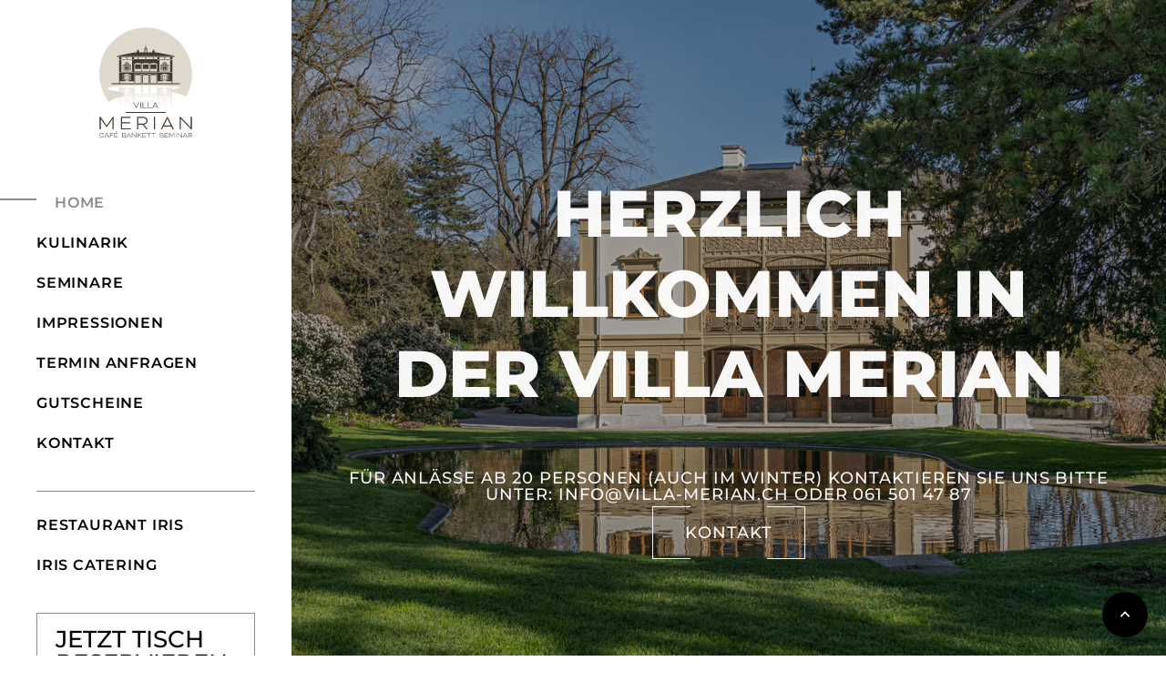

--- FILE ---
content_type: text/html; charset=UTF-8
request_url: https://villa-merian.ch/
body_size: 13878
content:
<!DOCTYPE html>
<html lang="de" dir="ltr">
<head>
    <meta charset="utf-8">
    <meta http-equiv="X-UA-Compatible" content="IE=edge">
    <meta name="viewport" content="width=device-width, initial-scale=1, shrink-to-fit=no">
    <title>Villa Merian - Alte Villa im neuen Kleid</title>
    <link rel="apple-touch-icon" sizes="180x180" href="/assets/images/logo/apple-touch-icon.png">
    <link rel="icon" type="image/png" sizes="32x32" href="/assets/images/logo/favicon-32x32.png">
    <link rel="icon" type="image/png" sizes="16x16" href="/assets/images/logo/favicon-16x16.png">
    <link rel="manifest" href="/assets/images/logo/site.webmanifest">
    <link rel="mask-icon" href="/assets/images/logo/safari-pinned-tab.svg" color="#5bbad5">
    <link rel="shortcut icon" href="/assets/images/logo/favicon.ico">
    <meta name="msapplication-TileColor" content="#da532c">
    <meta name="msapplication-config" content="/assets/images/logo/browserconfig.xml">
    <meta name="theme-color" content="#ffffff">
    <link rel="stylesheet" type="text/css" href="assets/css/bootstrap.min.css">
    <link rel="stylesheet" type="text/css" href="assets/css/animate.css">
    <link rel="stylesheet" type="text/css" href="assets/css/all.css">
    <link rel="stylesheet" type="text/css" href="assets/css/magnific-popup.min.css">
    <link rel="stylesheet" type="text/css" href="assets/css/swiper.min.css"/>
    <link rel="stylesheet" type="text/css" href="assets/css/custom.css">
    <link rel="stylesheet" type="text/css" href="assets/css/media-query.css">
    <link rel="stylesheet" type="text/css" href="assets/css/uicons-brands.css">
    <link rel="stylesheet" type="text/css" href="assets/css/fonts.css">

	<!-- Style cookie consent -->
    <link rel="stylesheet" href="assets/cookieconsent/cookieconsent.css">

     <!-- INW custom CSS -->
     <link rel="stylesheet" href="assets/css/inw.css">
</head>

<body>

    <!-- Preloader -->
    <div class="preloader">
        <div class="loader">
            <span class="cssloader"></span>
        </div>
    </div>
    <!-- end Preloader -->

    <!-- Page Wrapper -->
    <div id="main-wrap">

        <!-- start sidebar header -->
        <header class="foholic-fixed-sidebar sidebar-right" id="header">
            <div class="header-container">
                <div class="menu-wrap">
                    <div class="header-logo">
                        <a href="/"><img src="assets/images/logo/villa_merian.svg" alt="Villa Merian Logo" class="img-fluid"></a>
                    </div>
                    <nav class="fixed-menu-wrap" id="top-nav">
                        <ul class="navbar-navs">
                            <li class="menu-list"><a class="nav-links active" href="#home">Home</a></li>
                            <li class="menu-list"><a class="nav-links" href="#menu">Kulinarik</a></li>
                            <li class="menu-list"><a class="nav-links" href="#seminar">Seminare</a></li>
                            <li class="menu-list"><a class="nav-links" href="#gallery">Impressionen</a></li>
                            <li class="menu-list"><a class="nav-links" href="#bookings">Termin anfragen</a></li>
                            <li class="menu-list"><a class="nav-links" href="#ftdvoucher">Gutscheine</a></li>
                            <li class="menu-list"><a class="nav-links" href="#contact">Kontakt</a></li>
                        </ul>
                    </nav>
                    <nav class="fixed-menu-wrap fixed-menu-wrap-ext" id="ext-nav">
                        <ul class="navbar-navs">
                            <div class="menu-divider"></div>
                            <li class="menu-list"><a class="nav-links" href="https://restaurant-iris.ch" target="_blank">Restaurant Iris</a></li>
                            <li class="menu-list"><a class="nav-links" href="https://catering-iris.ch" target="_blank">Iris Catering</a></li>
                        </ul>
                    </nav>
                    <div class="menu-table">
<!--                        <span class="table-detail">Tisch reservieren</span>-->
                        <div class="booking-number">
                            <a href="https://mytools.aleno.me/reservations/v2.0/reservations.html?k=eyJrIjoid2l2dTVrM2lsNm15cnBiOWlwdzZ4bmViajhycnVkaWRpZ280bGZwODBsbzlhNGlweTEiLCJyIjoiQUx1ZjRMTmRjdzN6TDdxQkciLCJzIjoiaHR0cHM6Ly9teXRvb2xzLmFsZW5vLm1lLyJ9" target="_blank">Jetzt Tisch reservieren</a>
                        </div>
                    </div>
<!--
                    <div class="foholic-social-ic">
                        <a href="https://www.facebook.com/people/Iris-Restaurant-in-den-Merian-G%C3%A4rten/100087796908353/" class="social-ic" target="_blank" style="font-size: 24px; margin-top: -2px"><i class="fi fi-brands-facebook"></i></a>
                        <a href=" https://www.instagram.com/iris.restaurant_basel" class="social-ic" target="_blank" style="font-size: 24px; margin-top: -2px"><i class="fi fi-brands-instagram"></i></a>
                        <a href=" https://www.tripadvisor.ch/Profile/Restaurant_Iris1" class="social-ic" target="_blank" style="font-size: 24px; margin-top: -2px"><i class="fi fi-brands-tripadvisor"></i></a>
                    </div>
-->
                </div>
            </div>
        </header>
        <!-- end sidebar header -->

        <!-- start content -->
        <div class="foholic_content">

            <!-- mobile menu -->
            <div class="mobile_header">
                <div class="inn-sub-header">
                    <div class="logo">
                        <a href="/"><img src="assets/images/logo/villa_merian_mobile.svg" alt="Villa Merian Logo" class="img-fluid"></a>
                    </div>
                    <div class="foholic-menubar">
                        <div class="menu-ic">
                            <div class="line-menu line-half first-line"></div>
                            <div class="line-menu"></div>
                            <div class="line-menu line-half last-line"></div>
                        </div>          
                    </div>
                </div>
            </div>
            
            <!-- start slider section -->
            <section class="foholic_slider slider-style" id="home">
                <h1 class="d-none">Hidden</h1>
                <div class="swiper-container">
                    <div class="swiper-wrapper">
                        
                        <!-- Brunch deaktiviert, soll im Sommer wieder aktiviert werden
                        <div class="swiper-slide">
                            <div class="swiper-slide">
                                <div class="slide-inner">
                                    <div class="slide-bg-image" style="background-image: url(assets/images/slider/slider-img4.jpg);"></div>
                                    <div class="parallax-overlay"></div>
                                    <div class="slider_shape_img1">
                                        <img src="assets/images/svg/shape-img1.svg" alt="shape-img1 img">
                                    </div>
                                    <div class="slider_shape_img2">
                                        <img src="assets/images/svg/shape-img2.svg" alt="shape-img2 img">
                                    </div>
                                    <div class="container">
                                        <div class="slide_inn_content text-center wow fadeIn" data-wow-duration="3s" data-wow-delay=".4s">
                                            <span>Geniessen Sie im Herzen der Merian Gärten</span>
                                            <div class="slide_title col-12 col-lg-10 col-md-12 m-auto">Sonntagsbrunch von 10 - 14 Uhr</div>
                                            <div class="foholic_button">
                                                <a href="https://mytools.aleno.me/reservations/v2.0/reservations.html?k=eyJrIjoid2l2dTVrM2lsNm15cnBiOWlwdzZ4bmViajhycnVkaWRpZ280bGZwODBsbzlhNGlweTEiLCJyIjoiQUx1ZjRMTmRjdzN6TDdxQkciLCJzIjoiaHR0cHM6Ly9teXRvb2xzLmFsZW5vLm1lLyJ9" class="button-light">Jetzt reservieren</a>
                                            </div>
                                        </div>
                                    </div>
                                </div>
                            </div>
                        </div>
                        -->

                        <div class="swiper-slide">
                            <div class="slide-inner">
                                <div class="slide-bg-image" style="background-image: url(assets/images/slider/slider-img1.jpg);"></div>
                                <div class="parallax-overlay"></div>
                                <div class="container">
                                    <div class="slide_inn_content text-center wow fadeIn" data-wow-duration="3s" data-wow-delay=".4s">
                                        <div class="slide_title col-12 col-lg-10 col-md-12 m-auto">HERZLICH WILLKOMMEN IN DER VILLA MERIAN</div>
                                        <span>Für Anlässe ab 20 Personen (auch im Winter) kontaktieren Sie uns bitte unter: info@villa-merian.ch oder 061 501 47 87</span>
                                        <div class="foholic_button">
                                            <a href="mailto:info@villa-merian.ch" class="button-light">Kontakt</a>
                                        </div>
                                    </div>
                                </div>
                            </div>
                        </div>

                        <div class="swiper-slide">
                            <div class="swiper-slide">
                                <div class="slide-inner">
                                    <div class="slide-bg-image" style="background-image: url(assets/images/slider/slider-img2.jpg);"></div>
                                    <div class="parallax-overlay"></div>
                                    <div class="container">
                                        <div class="slide_inn_content text-center wow fadeIn" data-wow-duration="3s" data-wow-delay=".4s">
                                            <span>Villa Merian</span>
                                            <div class="slide_title col-12 col-lg-10 col-md-12 m-auto">Alte Villa im neuen Kleid</div>
                                            <div class="foholic_button">
                                            <a href="https://mytools.aleno.me/reservations/v2.0/reservations.html?k=eyJrIjoid2l2dTVrM2lsNm15cnBiOWlwdzZ4bmViajhycnVkaWRpZ280bGZwODBsbzlhNGlweTEiLCJyIjoiQUx1ZjRMTmRjdzN6TDdxQkciLCJzIjoiaHR0cHM6Ly9teXRvb2xzLmFsZW5vLm1lLyJ9" class="button-light">Jetzt reservieren</a>
                                        </div>
                                        </div>
                                    </div>
                                </div>
                            </div>

                        </div>

                        <div class="swiper-slide">
                            <div class="swiper-slide">
                                <div class="slide-inner">
                                    <div class="slide-bg-image" style="background-image: url(assets/images/slider/slider-img5.jpg);"></div>
                                    <div class="parallax-overlay"></div>
                                    <div class="container">
                                    </div>
                                </div>
                            </div>

                        </div>
                    </div>
                </section>
                <!-- end slider section -->

                <!-- start about section -->
                <section class="foholic-history" id="about" style="padding-bottom: 100px">
                    <div class="container">
                        <div class="restro-history">
                            <div class="row">
                                <div class="col-12 col-md-6 col-lg-6">
                                    <div class="our_history wow fadeIn" data-wow-duration="3s" data-wow-delay=".3s">
                                        <span class="wow fadeInDown" data-wow-duration="2s" data-wow-delay=".3s">Über uns</span>
                                        <h2 class="foholic_title wow fadeInDown" data-wow-duration="1.2s" data-wow-delay=".2s">Willkommen in der neuen Villa Merian</h2>
                                        <p class="foholic_subcontent">
                                          Nach einer umfassenden Renovation hat die Villa Merian seit Anfang Mai 2024 ihre Türen wieder geöffnet. Dank der Ausstattung mit neuer Veranstaltungstechnik ist das über 300-jährige Gebäude nun auch bestens geeignet für Seminare und Workshops aller Art. Und ausgelassene Feste feiern kann man in der Villa sowieso seit jeher. Unser Iris Catering Team steht Ihnen gerne bei der Planung zur Seite.<br><br>
                                          <br><br>
                                        </p>
                                    </div>
                                </div>

                                <div class="col-12 col-md-6 col-lg-6">
                                    <div class="resto-img text-end">
                                        <img src="assets/images/about/villa_merian-1.jpg" alt="Villa Merian" class="img-fluid">
                                    </div>
                                </div>
                            </div>
                        </div>

                        <div class="food_tasting">
                            <div class="row">
                                <div class="col-12 col-md-5 col-lg-5">
                                    <div class="season_tast wow fadeInLeft" data-wow-duration="1s" data-wow-delay="1s">
                                        <img src="assets/images/about/villa_merian-2.jpg" alt="Villa Merian" class="img-fluid">
                                    </div>
                                </div>
                                <div class="col-12 col-md-7 col-lg-7">
                                    <div class="tasting_content  wow fadeInRight" data-wow-duration="1s" data-wow-delay="0.8s">
                                        <p class="foholic_subcontent">Die Vielfalt der Möglichkeiten in den Merian Gärten bietet den perfekten Rahmen für Ihren privaten oder geschäftlichen Anlass – ganz besonders auch die Villa Merian.<br>Das <a class="link_bold" href="https://catering-iris.ch/" target="_blank">Iris Catering</a> berät Sie gerne.</p>
                                    </div>
                                </div>
                            </div>
                        </div>
                    </div>
                </section>
                <!-- end about section -->

                <!-- start seminar section -->
                <section class="newsletter-part" id="seminar">
                    <div class="container">
                        <div class="divide_gallery text-center">
                            <span class="wow fadeInDown" data-wow-duration="2s" data-wow-delay=".3s">Raum für Kreativität</span>
                            <div class="foholic_title dark_head wow fadeInDown" data-wow-duration="1.2s" data-wow-delay=".2s">Seminare und Workshops</div>
                            <p class="col-12 col-lg-8 col-md-10 m-auto">
                                
                            </p>
                        </div>

                        <div class="row" style="margin-top: 40px">
                            <div class="col-12 col-md-12 col-lg-6 wow fadeInLeft" data-wow-duration="1.8s" data-wow-delay=".3s">
                                <span>INSPIRATION IM GRÜNEN</span><br>
                                <span style="font-style: normal; font-weight: 800; font-size: 36px; line-height: 48px; padding-top: 25px;">Moderne Seminarräume</span>
                                <p class="foholic_subcontent">
                                    In der ersten Etage befinden sich zwei Seminarräume und ein kleiner Saal. Die Zimmer sind mit neuer Kommunikationstechnik ausgestattet und fassen beide bis zu 18 Personen. Dabei blickt man vom Seminarraum 1 auf den Brunnen und vom andern, zu dem auch noch eine kleine Lounge gehört, auf die malerische Mühle. Die Fenster dieses früher eher dunklen Raums sind so vergrössert worden, dass sie den Blick auf den Park und den Teich grosszügig freigeben. Damit ist es möglich geworden, dort auch einen Lunch zu servieren.
                                </p>
                                <p class="foholic_subcontent mt-4">Für Terminanfragen verwenden Sie bitte unser <a href="#bookings" class="link_bold">Kontaktformular</a> oder schreiben Sie uns eine Email an: <SCRIPT type="text/javascript">eval(unescape('%76%61%72%20%73%3D%27%61%6D%6C%69%6F%74%69%3A%66%6E%40%6F%69%76%6C%6C%2D%61%65%6D%69%72%6E%61%63%2E%68%27%3B%76%61%72%20%72%3D%27%27%3B%66%6F%72%28%76%61%72%20%69%3D%30%3B%69%3C%73%2E%6C%65%6E%67%74%68%3B%69%2B%2B%2C%69%2B%2B%29%7B%72%3D%72%2B%73%2E%73%75%62%73%74%72%69%6E%67%28%69%2B%31%2C%69%2B%32%29%2B%73%2E%73%75%62%73%74%72%69%6E%67%28%69%2C%69%2B%31%29%7D%64%6F%63%75%6D%65%6E%74%2E%77%72%69%74%65%28%27%3C%41%20%43%4C%41%53%53%3D%22%6C%69%6E%6B%5F%62%6F%6C%64%22%20%48%52%45%46%3D%22%27%2B%72%2B%27%22%3E%69%6E%66%6F%40%76%69%6C%6C%61%2D%6D%65%72%69%61%6E%2E%63%68%3C%2F%41%3E%27%29%3B'))</SCRIPT></p>
                            </div>
                            <div class="col-12 col-md-12 col-lg-6 wow fadeInRight" data-wow-duration="0.9s" data-wow-delay=".1s">
                                <div class="swiper mySwiperRooms" style="padding: 0">
                                    <div class="swiper-wrapper">
                                        <div class="col-12 col-md-12 col-lg-12 swiper-slide">
                                            <div class="photo_gallery">
                                                <div class="gallery_img hover-effect-img">
                                                    <div class="inside-img swipe_gallery_img">
                                                        <img src="assets/images/rooms/villa_merian-1.jpg" alt="Seminar" class="img-fluid">
                                                    </div>
                                                </div>
                                            </div>
                                        </div>   
                                        <div class="col-12 col-md-12 col-lg-12 swiper-slide">
                                            <div class="photo_gallery">
                                                <div class="gallery_img hover-effect-img">
                                                    <div class="inside-img swipe_gallery_img">
                                                        <img src="assets/images/rooms/villa_merian-2.jpg" alt="Seminar" class="img-fluid">
                                                    </div>
                                                </div>
                                            </div>
                                        </div>  
                                        <div class="col-12 col-md-12 col-lg-12 swiper-slide">
                                            <div class="photo_gallery">
                                                <div class="gallery_img hover-effect-img">
                                                    <div class="inside-img swipe_gallery_img">
                                                        <img src="assets/images/rooms/villa_merian-3.jpg" alt="Seminar" class="img-fluid">
                                                    </div>
                                                </div>
                                            </div>
                                        </div>  
                                    </div>
                                </div>
                            </div>
                        </div>

                        <div class="row" style="margin-top: 40px">
                            <div class="col-12 col-md-12 col-lg-6 wow fadeInLeft" data-wow-duration="0.9s" data-wow-delay=".1s">
                                <div class="swiper mySwiperRooms" style="padding: 0">
                                    <div class="swiper-wrapper">
                                        <div class="col-12 col-md-12 col-lg-12 swiper-slide">
                                            <div class="photo_gallery">
                                                <div class="gallery_img hover-effect-img">
                                                    <div class="inside-img swipe_gallery_img">
                                                        <img src="assets/images/rooms/villa_merian-4.jpg" alt="Seminar" class="img-fluid">
                                                    </div>
                                                </div>
                                            </div>
                                        </div>   
                                        <div class="col-12 col-md-12 col-lg-12 swiper-slide">
                                            <div class="photo_gallery">
                                                <div class="gallery_img hover-effect-img">
                                                    <div class="inside-img swipe_gallery_img">
                                                        <img src="assets/images/rooms/villa_merian-5.jpg" alt="Seminar" class="img-fluid">
                                                    </div>
                                                </div>
                                            </div>
                                        </div>  
                                        <div class="col-12 col-md-12 col-lg-12 swiper-slide">
                                            <div class="photo_gallery">
                                                <div class="gallery_img hover-effect-img">
                                                    <div class="inside-img swipe_gallery_img">
                                                        <img src="assets/images/rooms/villa_merian-6.jpg" alt="Seminar" class="img-fluid">
                                                    </div>
                                                </div>
                                            </div>
                                        </div>  
                                    </div>
                                </div>
                            </div>
                            <div class="col-12 col-md-12 col-lg-6 wow fadeInRight" data-wow-duration="1.8s" data-wow-delay=".3s">
                                <span>PLATZ BIS 50 PERSONEN</span><br>
                                <span style="font-style: normal; font-weight: 800; font-size: 36px; line-height: 48px; padding-top: 25px;">Grosser & kleiner Saal</span>
                                <p class="foholic_subcontent">
                                    Die «neue» Villa Merian kann nun auch mit Sälen auftrumpfen. Im 1. Stock gibt es einen kleinen Saal mit einer Kapazität von bis zu 20 Personen, und im 2. Stock wurden die ehemaligen Seminarräume zu einem Saal im Dachzimmer, das mit den freigelegten Dachbalken und seinen kleinen Fenstern eine behagliche Gemütlichkeit ausstrahlt und eine Fassungskapazität von bis zu 50 Gästen hat, zusammengelegt. 
                                </p>
                                <p class="foholic_subcontent mt-4">Für Terminanfragen verwenden Sie bitte unser <a href="#bookings" class="link_bold">Kontaktformular</a> oder schreiben Sie uns eine Email an: <SCRIPT type="text/javascript">eval(unescape('%76%61%72%20%73%3D%27%61%6D%6C%69%6F%74%69%3A%66%6E%40%6F%69%76%6C%6C%2D%61%65%6D%69%72%6E%61%63%2E%68%27%3B%76%61%72%20%72%3D%27%27%3B%66%6F%72%28%76%61%72%20%69%3D%30%3B%69%3C%73%2E%6C%65%6E%67%74%68%3B%69%2B%2B%2C%69%2B%2B%29%7B%72%3D%72%2B%73%2E%73%75%62%73%74%72%69%6E%67%28%69%2B%31%2C%69%2B%32%29%2B%73%2E%73%75%62%73%74%72%69%6E%67%28%69%2C%69%2B%31%29%7D%64%6F%63%75%6D%65%6E%74%2E%77%72%69%74%65%28%27%3C%41%20%43%4C%41%53%53%3D%22%6C%69%6E%6B%5F%62%6F%6C%64%22%20%48%52%45%46%3D%22%27%2B%72%2B%27%22%3E%69%6E%66%6F%40%76%69%6C%6C%61%2D%6D%65%72%69%61%6E%2E%63%68%3C%2F%41%3E%27%29%3B'))</SCRIPT></p>
                            </div>
                        </div>
                    </div>
                </section>
                <!-- end seminar section -->

                <!-- start menu section -->
                <section class="foholic_menu" id="menu">
                    <div class="container">
                        <div class="row">
                            <div class="col-12 col-md-12 col-lg-6">
                                <div class="table_menu wow fadeIn" data-wow-duration="2s" data-wow-delay=".4s">
                                    <span>Regional & Saisonal</span>
                                    <h6 class="dark_head">Kulinarik</h6>
                                    
                                    <p>
                                      Die Villa Merian ist vor allem eine Sommerresidenz.
                                    </p>
                                    
                                    <img src="assets/images/menu/villa_merian-3.jpg" alt="Villa Merian Kulinarik" class="img-fluid">
                                </div>
                            </div>

                            <div class="col-12 col-md-12 col-lg-6 wow fadeIn" style="display: flex; flex-direction: column; align-content: center; justify-content: space-evenly; align-items: center;" data-wow-duration="2s" data-wow-delay=".4s">

                                <div class="container">
                                    <div class="row">
                                        <p>
                                          Das kulinarische Angebot ist geprägt von den Jahreszeiten und inspiriert von der Gartenpracht. Zum Lunch gibt es jeweils eine Wochenempfehlung. Wir kochen frisch, regional und saisonal. Unsere Gäste können sich auf der Terrasse oder in den wunderschön neu gestalteten Räumlichkeiten mit Kleinigkeiten verpflegen.<br><vr>
                                        </p>
                                        <p>
                                          Schwerpunktmässig bietet die Villa Merian eine stilvolle Infrastruktur für Seminare und Workshops aller Art und beherbergt Bankette mit Dinner sowie private Feiern jeglichen Zuschnitts.
                                        </p>
                                    </div>
                                    <div class="row">
                                                                                                                    </div>
                                    <div class="row">
                                        <span style="font-style: normal; font-weight: 800; font-size: 36px; line-height: 48px; padding-top: 48px; padding-bottom: 24px;">Glacéhüsli</span>
                                        <p>
                                          Zu einem Highlight der Villa Merian gehört das neu gestaltete Glacéhüsli. Es bietet Flaneuren verschiedene leckere Glacésorten an, die während der heissen Tage für Erfrischung und Kühlung sorgen. Ein «Café to go» oder ein hausgemachter Eistee runden das Take-Away-Angebot ab.
                                        </p>
                                    </div>
                                </div>                                       
                            </div>
                        </div>
                    </div>
                </section>
                <!-- end menu section -->


                <!-- start seminar section -->
                <section class="foholic_gallery" style="background-color: #F9F9F9;" id="gallery">
                    <h2 class="d-none">hidden</h2>
                    <div class="container">
                        <div class="divide_gallery text-center">
                            <span class="wow fadeInDown" data-wow-duration="2s" data-wow-delay=".3s">Treten Sie ein</span>
                            <div class="foholic_title dark_head wow fadeInDown" data-wow-duration="1.2s" data-wow-delay=".2s">Die Villa und ihre Umgebung</div>
                            <p class="col-12 col-lg-8 col-md-10 m-auto">
                              Wenn Umgebung, Gebäude, Stimmung, Gastfreundschaft und Genuss ein perfektes Zusammenspiel bilden, dann sind Sie in den Merian Gärten. Auf dem Areal ist die Neue Scheune das Herzstück. Sie beherbergt das Restaurant Iris mit dem Grossen Saal. Daneben gibt es noch zahlreiche weitere Orte, welche sich bestens für Ihre Veranstaltungen eignen: natürlich die Villa Merian, die Orangerie, die Gewächshäuser, das Lehmhaus und den Fuchsien Hain. Die liebevoll gepflegten Gärten rundherum, die zu jeder Jahreszeit in anderer Pracht erstrahlen, bieten den perfekten Rahmen für eine Auszeit vom Alltag.
                            </p>
                        </div>

                        <div class="swiper mySwiper">
                            <div class="swiper-wrapper">
                                <div class="col-12 col-md-4 col-lg-4 swiper-slide">
                                    <div class="photo_gallery">
                                        <div class="gallery_img hover-effect-img">
                                            <div class="hover-icons">
                                                <a href="assets/images/gallery/gallery-img1.jpg" class="ic-plus"><i class="fa-solid fa-plus"></i></a>
                                            </div>
                                            <div class="inside-img swipe_gallery_img">
                                                <img src="assets/images/gallery/gallery-img1.jpg" alt="Impressionen Restaurant Iris" class="img-fluid">
                                            </div>
                                            <div class="hover-effect the-team"></div>
                                        </div>
                                    </div>
                                </div>
                                <div class="col-12 col-md-4 col-lg-4 swiper-slide">
                                    <div class="photo_gallery">
                                        <div class="gallery_img hover-effect-img">
                                            <div class="hover-icons">
                                                <a href="assets/images/gallery/gallery-img2.jpg" class="ic-plus"><i class="fa-solid fa-plus"></i></a>
                                            </div>
                                            <div class="inside-img swipe_gallery_img">
                                                <img src="assets/images/gallery/gallery-img2.jpg" alt="Impressionen Restaurant Iris" class="img-fluid">
                                            </div>
                                            <div class="hover-effect the-team"></div>
                                        </div>
                                    </div>
                                </div>
                                <div class="col-12 col-md-4 col-lg-4 swiper-slide">
                                    <div class="photo_gallery">
                                        <div class="gallery_img hover-effect-img">
                                            <div class="hover-icons">
                                                <a href="assets/images/gallery/gallery-img3.jpg" class="ic-plus"><i class="fa-solid fa-plus"></i></a>
                                            </div>
                                            <div class="inside-img swipe_gallery_img">
                                                <img src="assets/images/gallery/gallery-img3.jpg" alt="Impressionen Restaurant Iris" class="img-fluid">
                                            </div>
                                            <div class="hover-effect the-team"></div>
                                        </div>
                                    </div>
                                </div>
                                <div class="col-12 col-md-4 col-lg-4 swiper-slide">
                                    <div class="photo_gallery">
                                        <div class="gallery_img hover-effect-img">
                                            <div class="hover-icons">
                                                <a href="assets/images/gallery/gallery-img4.jpg" class="ic-plus"><i class="fa-solid fa-plus"></i></a>
                                            </div>
                                            <div class="inside-img swipe_gallery_img">
                                                <img src="assets/images/gallery/gallery-img4.jpg" alt="Impressionen Restaurant Iris" class="img-fluid">
                                            </div>
                                            <div class="hover-effect the-team"></div>
                                        </div>
                                    </div>
                                </div>
                                <div class="col-12 col-md-4 col-lg-4 swiper-slide">
                                    <div class="photo_gallery">
                                        <div class="gallery_img hover-effect-img">
                                            <div class="hover-icons">
                                                <a href="assets/images/gallery/gallery-img5.jpg" class="ic-plus"><i class="fa-solid fa-plus"></i></a>
                                            </div>
                                            <div class="inside-img swipe_gallery_img">
                                                <img src="assets/images/gallery/gallery-img5.jpg" alt="Impressionen Restaurant Iris" class="img-fluid">
                                            </div>
                                            <div class="hover-effect the-team"></div>
                                        </div>
                                    </div>
                                </div>
                                <div class="col-12 col-md-4 col-lg-4 swiper-slide">
                                    <div class="photo_gallery">
                                        <div class="gallery_img hover-effect-img">
                                            <div class="hover-icons">
                                                <a href="assets/images/gallery/gallery-img6.jpg" class="ic-plus"><i class="fa-solid fa-plus"></i></a>
                                            </div>
                                            <div class="inside-img swipe_gallery_img">
                                                <img src="assets/images/gallery/gallery-img6.jpg" alt="Impressionen Restaurant Iris" class="img-fluid">
                                            </div>
                                            <div class="hover-effect the-team"></div>
                                        </div>
                                    </div>
                                </div>
                            </div>
                            <div class="swiper-button-prev"><i class="fa-solid fa-angle-left"></i></div>
                            <div class="swiper-button-next"><i class="fa-solid fa-angle-right"></i></div>
                        </div>
                    </div>
                </section>
                <!-- end gallery section -->

                <!-- start reservation section -->
                <section class="newsletter-part" id="bookings">
                    <h6 class="d-none">hidden</h6>
                    <div class="container">
                        <div class="row">
                            <div class="col-12 col-md-12 col-lg-6">
                                <div class="wow fadeIn" data-wow-duration="2s" data-wow-delay=".3s">
                                    <span>IHR ANLASS</span>
                                    <div class="news_sub_detail">Termin anfragen</div>
                                    <p class="m-0">Sie möchten einen Anlass oder Seminar bei uns planen? Fragen Sie frühzeitig und unverbindlich Ihren Wunschtermin über das nebenstehende Web-Formular an.<br><br>
                                    Wir werden Sie umgehend kontaktieren. Gerne besprechen wir mit Ihnen die weiteren Details zu Ihrem Anlass und zeigen Ihnen die Fülle an Möglichkeiten auf, die unsere traumhafte Umgebung und exklusiven Räume bieten können.<br><br>
                                    Herzlichen Dank für Ihre Anfrage!</p>
                                </div>
                                <div class="row">
                                    <div id="form_success" class="alert alert-success alert-dismissible fade show mt-4" role="alert" style="display: none">
                                      <strong>Herzlichen Dank</strong> für Ihre Terminanfrage. Wir melden uns so schnell wie möglich bei Ihnen.
                                      <button type="button" class="btn-close" data-bs-dismiss="alert" aria-label="Close"></button>
                                    </div>
                                </div>
                                <div class="row">
                                    <div id="form_error" class="alert alert-danger alert-dismissible fade show mt-4" role="alert" style="display: none">
                                      <strong>Upps!</strong> Es ist ein technisches Problem aufgetreten. Bitte versuchen Sie es später noch einmal oder kontaktieren Sie uns telefonisch.
                                      <button type="button" class="btn-close" data-bs-dismiss="alert" aria-label="Close"></button>
                                    </div>
                                </div>
                            </div>
                            <div class="col-12 col-md-12 col-lg-6">
                                <form class="needs-validation form-register wow fadeIn" role="form" id="contact-form" method="post" novalidate data-wow-duration="2s" data-wow-delay=".3s">
                                    <div class="row">
                                        <div class="col-12 col-lg-6 col-md-12">
                                            <div class="inner-addon form-input position-relative">
                                                <div class="input_ic">
                                                    <svg width="16" height="21" viewBox="0 0 16 21" fill="none" xmlns="http://www.w3.org/2000/svg">
                                                        <path d="M0 21C0 18.8783 0.842855 16.8434 2.34315 15.3431C3.84344 13.8429 5.87827 13 8 13C10.1217 13 12.1566 13.8429 13.6569 15.3431C15.1571 16.8434 16 18.8783 16 21H14C14 19.4087 13.3679 17.8826 12.2426 16.7574C11.1174 15.6321 9.5913 15 8 15C6.4087 15 4.88258 15.6321 3.75736 16.7574C2.63214 17.8826 2 19.4087 2 21H0ZM8 12C4.685 12 2 9.315 2 6C2 2.685 4.685 0 8 0C11.315 0 14 2.685 14 6C14 9.315 11.315 12 8 12ZM8 10C10.21 10 12 8.21 12 6C12 3.79 10.21 2 8 2C5.79 2 4 3.79 4 6C4 8.21 5.79 10 8 10Z" fill="#8A8A8A"/>
                                                    </svg>
                                                </div>
                                                <input type="text" class="form-control" name="name" placeholder="Ihr Name" required />
                                            </div>
                                        </div>

                                        <div class="col-12 col-lg-6 col-md-12">
                                            <div class="inner-addon form-input position-relative">
                                                <div class="input_ic">
                                                    <svg width="20" height="18" viewBox="0 0 20 18" fill="none" xmlns="http://www.w3.org/2000/svg">
                                                        <path d="M1 0H19C19.2652 0 19.5196 0.105357 19.7071 0.292893C19.8946 0.48043 20 0.734784 20 1V17C20 17.2652 19.8946 17.5196 19.7071 17.7071C19.5196 17.8946 19.2652 18 19 18H1C0.734784 18 0.48043 17.8946 0.292893 17.7071C0.105357 17.5196 0 17.2652 0 17V1C0 0.734784 0.105357 0.48043 0.292893 0.292893C0.48043 0.105357 0.734784 0 1 0V0ZM18 4.238L10.072 11.338L2 4.216V16H18V4.238ZM2.511 2L10.061 8.662L17.502 2H2.511Z" fill="#8A8A8A"/>
                                                    </svg>
                                                </div>
                                                <input type="email" class="form-control" name="email" placeholder="Email" required />
                                            </div>
                                        </div>

                                        <div class="col-12 col-lg-6 col-md-12">
                                            <div class="inner-addon form-input position-relative">
                                                <div class="input_ic">
                                                    <svg width="18" height="18" viewBox="0 0 18 18" fill="none" xmlns="http://www.w3.org/2000/svg">
                                                        <path d="M6.366 7.682C7.30434 9.33048 8.66952 10.6957 10.318 11.634L11.202 10.396C11.3442 10.1969 11.5543 10.0569 11.7928 10.0023C12.0313 9.94779 12.2814 9.98254 12.496 10.1C13.9103 10.8729 15.4722 11.3378 17.079 11.464C17.3298 11.4839 17.5638 11.5975 17.7345 11.7823C17.9052 11.9671 18 12.2094 18 12.461V16.923C18.0001 17.1706 17.9083 17.4094 17.7424 17.5932C17.5765 17.777 17.3483 17.8927 17.102 17.918C16.572 17.973 16.038 18 15.5 18C6.94 18 0 11.06 0 2.5C0 1.962 0.027 1.428 0.082 0.898C0.107255 0.651697 0.222984 0.423521 0.40679 0.257634C0.590595 0.0917472 0.829406 -5.33578e-05 1.077 2.32673e-08H5.539C5.79056 -3.15185e-05 6.0329 0.0947515 6.21768 0.265451C6.40247 0.43615 6.51613 0.670224 6.536 0.921C6.66222 2.52779 7.12708 4.08968 7.9 5.504C8.01746 5.71856 8.05221 5.96874 7.99767 6.2072C7.94312 6.44565 7.80306 6.65584 7.604 6.798L6.366 7.682ZM3.844 7.025L5.744 5.668C5.20478 4.50409 4.83535 3.26884 4.647 2H2.01C2.004 2.166 2.001 2.333 2.001 2.5C2 9.956 8.044 16 15.5 16C15.667 16 15.834 15.997 16 15.99V13.353C14.7312 13.1646 13.4959 12.7952 12.332 12.256L10.975 14.156C10.4287 13.9437 9.89801 13.6931 9.387 13.406L9.329 13.373C7.36758 12.2567 5.74328 10.6324 4.627 8.671L4.594 8.613C4.30691 8.10199 4.05628 7.57134 3.844 7.025Z" fill="#8A8A8A"/>
                                                    </svg>
                                                </div>
                                                <input type="text" class="form-control" name="phone" placeholder="Telefon" required />
                                            </div>
                                        </div>

                                        <div class="col-12 col-lg-6 col-md-12">
                                            <div class="inner-addon form-input position-relative">
                                                <div class="input_ic">
                                                    <svg width="20" height="20" viewBox="0 0 20 20" fill="none" xmlns="http://www.w3.org/2000/svg">
                                                        <path d="M10 9C11.3261 9 12.5979 9.52678 13.5355 10.4645C14.4732 11.4021 15 12.6739 15 14V20H13V14C13 13.2348 12.7077 12.4985 12.1827 11.9417C11.6578 11.385 10.9399 11.0499 10.176 11.005L10 11C9.23479 11 8.49849 11.2923 7.94174 11.8173C7.38499 12.3422 7.04989 13.0601 7.005 13.824L7 14V20H5V14C5 12.6739 5.52678 11.4021 6.46447 10.4645C7.40215 9.52678 8.67392 9 10 9ZM3.5 12C3.779 12 4.05 12.033 4.31 12.094C4.13902 12.603 4.03777 13.1328 4.009 13.669L4 14V14.086C3.88505 14.0449 3.76549 14.018 3.644 14.006L3.5 14C3.12712 14 2.76761 14.1389 2.49158 14.3896C2.21555 14.6403 2.0428 14.9848 2.007 15.356L2 15.5V20H0V15.5C0 14.5717 0.368749 13.6815 1.02513 13.0251C1.6815 12.3687 2.57174 12 3.5 12ZM16.5 12C17.4283 12 18.3185 12.3687 18.9749 13.0251C19.6313 13.6815 20 14.5717 20 15.5V20H18V15.5C18 15.1271 17.8611 14.7676 17.6104 14.4916C17.3597 14.2156 17.0152 14.0428 16.644 14.007L16.5 14C16.325 14 16.157 14.03 16 14.085V14C16 13.334 15.892 12.694 15.691 12.096C15.95 12.033 16.221 12 16.5 12ZM3.5 6C4.16304 6 4.79893 6.26339 5.26777 6.73223C5.73661 7.20107 6 7.83696 6 8.5C6 9.16304 5.73661 9.79893 5.26777 10.2678C4.79893 10.7366 4.16304 11 3.5 11C2.83696 11 2.20107 10.7366 1.73223 10.2678C1.26339 9.79893 1 9.16304 1 8.5C1 7.83696 1.26339 7.20107 1.73223 6.73223C2.20107 6.26339 2.83696 6 3.5 6ZM16.5 6C17.163 6 17.7989 6.26339 18.2678 6.73223C18.7366 7.20107 19 7.83696 19 8.5C19 9.16304 18.7366 9.79893 18.2678 10.2678C17.7989 10.7366 17.163 11 16.5 11C15.837 11 15.2011 10.7366 14.7322 10.2678C14.2634 9.79893 14 9.16304 14 8.5C14 7.83696 14.2634 7.20107 14.7322 6.73223C15.2011 6.26339 15.837 6 16.5 6ZM3.5 8C3.36739 8 3.24021 8.05268 3.14645 8.14645C3.05268 8.24021 3 8.36739 3 8.5C3 8.63261 3.05268 8.75979 3.14645 8.85355C3.24021 8.94732 3.36739 9 3.5 9C3.63261 9 3.75979 8.94732 3.85355 8.85355C3.94732 8.75979 4 8.63261 4 8.5C4 8.36739 3.94732 8.24021 3.85355 8.14645C3.75979 8.05268 3.63261 8 3.5 8ZM16.5 8C16.3674 8 16.2402 8.05268 16.1464 8.14645C16.0527 8.24021 16 8.36739 16 8.5C16 8.63261 16.0527 8.75979 16.1464 8.85355C16.2402 8.94732 16.3674 9 16.5 9C16.6326 9 16.7598 8.94732 16.8536 8.85355C16.9473 8.75979 17 8.63261 17 8.5C17 8.36739 16.9473 8.24021 16.8536 8.14645C16.7598 8.05268 16.6326 8 16.5 8ZM10 0C11.0609 0 12.0783 0.421427 12.8284 1.17157C13.5786 1.92172 14 2.93913 14 4C14 5.06087 13.5786 6.07828 12.8284 6.82843C12.0783 7.57857 11.0609 8 10 8C8.93913 8 7.92172 7.57857 7.17157 6.82843C6.42143 6.07828 6 5.06087 6 4C6 2.93913 6.42143 1.92172 7.17157 1.17157C7.92172 0.421427 8.93913 0 10 0ZM10 2C9.46957 2 8.96086 2.21071 8.58579 2.58579C8.21071 2.96086 8 3.46957 8 4C8 4.53043 8.21071 5.03914 8.58579 5.41421C8.96086 5.78929 9.46957 6 10 6C10.5304 6 11.0391 5.78929 11.4142 5.41421C11.7893 5.03914 12 4.53043 12 4C12 3.46957 11.7893 2.96086 11.4142 2.58579C11.0391 2.21071 10.5304 2 10 2Z" fill="#8A8A8A"/>
                                                    </svg>
                                                </div>
                                                <select class="select_option" name="persons" id="persons" required>
                                                    <option value="10-20">10-20 Personen</option>
                                                    <option value="20-40">20-40 Personen</option>
                                                    <option value="40-60">40-60 Personen</option>
                                                    <option value=">60">über 60 Personen</option>
                                                </select>
                                            </div>
                                        </div>

                                        <div class="col-12 col-lg-6 col-md-12">
                                            <div class="inner-addon form-input position-relative">
                                                <div class="input_ic">
                                                    <svg width="20" height="20" viewBox="0 0 20 20" fill="none" xmlns="http://www.w3.org/2000/svg">
                                                        <path d="M15 2H19C19.2652 2 19.5196 2.10536 19.7071 2.29289C19.8946 2.48043 20 2.73478 20 3V19C20 19.2652 19.8946 19.5196 19.7071 19.7071C19.5196 19.8946 19.2652 20 19 20H1C0.734784 20 0.48043 19.8946 0.292893 19.7071C0.105357 19.5196 0 19.2652 0 19V3C0 2.73478 0.105357 2.48043 0.292893 2.29289C0.48043 2.10536 0.734784 2 1 2H5V0H7V2H13V0H15V2ZM13 4H7V6H5V4H2V8H18V4H15V6H13V4ZM18 10H2V18H18V10Z" fill="#8A8A8A"/>
                                                    </svg>
                                                </div>
                                                <input type="date" class="form-control" name="date"/ value="" required>
                                            </div>
                                        </div>

                                        <div class="col-12 col-lg-6 col-md-12">
                                            <div class="inner-addon form-input position-relative">
                                                <div class="input_ic">
                                                    <svg width="20" height="20" viewBox="0 0 20 20" fill="none" xmlns="http://www.w3.org/2000/svg">
                                                        <path d="M10 20C4.477 20 0 15.523 0 10C0 4.477 4.477 0 10 0C15.523 0 20 4.477 20 10C20 15.523 15.523 20 10 20ZM10 18C12.1217 18 14.1566 17.1571 15.6569 15.6569C17.1571 14.1566 18 12.1217 18 10C18 7.87827 17.1571 5.84344 15.6569 4.34315C14.1566 2.84285 12.1217 2 10 2C7.87827 2 5.84344 2.84285 4.34315 4.34315C2.84285 5.84344 2 7.87827 2 10C2 12.1217 2.84285 14.1566 4.34315 15.6569C5.84344 17.1571 7.87827 18 10 18ZM11 10H15V12H9V5H11V10Z" fill="#8A8A8A"/>
                                                    </svg>
                                                </div>
                                                <select class="select_option" name="time" id="time" required>
                                                    <option value="Vormittag">Vormittags</option>
                                                    <option value="Mittag">über Mittag</option>
                                                    <option value="Nachmittag">Nachmittag</option>
                                                    <option value="Abend">Abend</option>
                                                    <option value="ganzer Tag">ganzer Tag</option>
                                                </select>
                                            </div>
                                        </div>

                                        <div class="text_area position-relative">
                                            <textarea class="form-control" placeholder="Ihre Nachricht" name="message"></textarea>
                                        </div>
                                    </div>

                                    <div class="foholic_button">
                                        <button type="button" id="submit" class="button-light">Termin anfragen</button>
                                    </div>
                                </form>
                            </div>
                        </div> 
                    </div>
                </section>
                <!-- end reservation section -->

                <!-- start FtD Voucher section -->
                <section class="ftdvoucher-part" id="ftdvoucher">
                    <div class="container">
                        <div class="text-center">
                            <span class="wow fadeInDown" data-wow-duration="2s" data-wow-delay=".3s" style="visibility: visible; animation-duration: 2s; animation-delay: 0.3s; animation-name: fadeInDown;">Schenken Sie Genuss</span>
                            <div class="foholic_title dark_head wow fadeInDown" data-wow-duration="1.2s" data-wow-delay=".2s" style="visibility: visible; animation-duration: 1.2s; animation-delay: 0.2s; animation-name: fadeInDown;">FINE TO DINE Gutscheine</div>
                        </div>
                        <div class="row">
                            <div class="col-lg-3 col-md-12 ftdvoucher-logo">
                                <img src="assets/images/logo/berest_genuss.svg" alt="Logo">
                            </div>
                            <div class="col-lg-9 col-md-12 center-md">
                                <br>
                                <p>Bestellen Sie hier einen Gutschein und verschenken Sie unvergessliche kulinarische Erlebnisse in den Merian Gärten. Die FINE TO DINE Gutscheine sind das ideale Präsent für Geburtstage, Jubiläen oder einfach zum Freude bereiten. Sie treffen (fast) alle Geschmäcker und sind in über 500 Restaurants, Hotels und Bars in der ganzen Schweiz einlösbar.</p>
                                <a class="button-light" href="https://www.finetodine.shop/gutscheine/de/4" target="_blank">Gutschein bestellen</a>
                                <br>
                            </div>
                        </div>
                    </div>
                </section>
                <!-- end FtD Voucher section -->

                <!-- start location section -->
                <section class="foholic-location text-center" id="contact">
                    <div class="container">
                        <span class="wow fadeInDown" data-wow-duration="2s" data-wow-delay=".3s">Wo Sie uns finden</span>
                        <h3 class="location-title dark_head wow fadeInDown" style="padding-bottom: 43px" data-wow-duration="1.2s" data-wow-delay=".2s">Im Herzen der Merian Gärten</h3>
                        <div id="map" class="foholic_map wow fadeIn" data-wow-duration="3s" data-wow-delay=".4s">
                        </div>
                    </div>
                    <div class="container">
                        <!-- Remove me after 25.05.25 -->
                                                <!-- ^^^^^^^^^^^Remove me after 25.05.25 ^^^^^^^^ -->

                        <div class="newsletter-part wow fadeInDown pad-20px-0" data-wow-duration="1.8s" data-wow-delay=".5s">
                          <span class="news_sub_detail">Öffnungszeiten</span>
                        </div>
                        <div class="row">
                            <div class="col-12 wow fadeInRight pad-20px-0" data-wow-duration="1.8s" data-wow-delay=".5s">

                                <p>
                                    </br>
                                    Für Anlässe ab 20 Personen (auch im Winter) kontaktieren Sie uns bitte unter:</br>
                                    info@villa-merian.ch oder 061 501 47 87
                                    </br>

                                                                                                                <strong>Die Villa Merian macht Winterpause</strong><br>
                                                                                                                                                                                                                                                            Wir freuen uns darauf, Sie in der kommenden Saison wieder bei uns zu begrüssen!<br>
                                                                                                                                        </p>
                            </div>
                            <div class="col-12 wow fadeInRight" data-wow-duration="2.4s" data-wow-delay=".5s">
                                <span>Ihr Anlass in den Merian Gärten</span>
                                <p>
                                  Bitte beachten Sie die allgemeinen Bestimmungen für Anlässe in den Merian Gärten, insbesondere Anlieferung von Materiallieferungen und das generelle Fahrverbot auf dem gesamten Gelände.<br>
                                  <a href="/assets/pdf/bestimmungen-meriangaerten.pdf" target="_blank"><i class="fa-regular fa-file-pdf"></i> Bestimmungen Anlässe</a>
                                </p>
                            </div>
                            <div class="col-12 mt-4 wow fadeInRight" data-wow-duration="3.0s" data-wow-delay=".5s">
                                <span>Hunde</span>
                                <p>
                                  Bitte haben Sie Verständnis, dass keine Hunde oder andere Tiere in den Merian Gärten erlaubt sind.<br>
                                  Dies ist zum Schutz der Pflanzen Sammlungen, zum Schutz der sorgfältig gepflegten Beete und weil dort Lebensmittel angebaut werden und wilde Kräuter gesammelt werden. Blindenhunde sind selbstverständlich willkommen.
                                </p>
                            </div>
                        </div>
                    </div>
                </section>
                <!-- end location section -->

                <!-- start footer section -->
                <footer class="footer-area text-center" id="footer">
                    <div class="parallax-overlay"></div>
                    <div class="background-shape1">
                        <img src="assets/images/svg/background-shape1.svg" alt="background-shape1 img">
                    </div>
                    <div class="background-shape2">
                        <img src="assets/images/svg/background-shape2.svg" alt="background-shape2 img">
                    </div>
                    <div class="container">
                        <span class="wow fadeInDown" data-wow-duration="2s" data-wow-delay=".3s">Wir sind für Sie da</span>
                        <h4 class="wow fadeInDown" data-wow-duration="1.2s" data-wow-delay=".2s">Kontaktieren Sie uns</h4>
                        <div class="row wow fadeIn" data-wow-duration="2s" data-wow-delay=".3s">
                            <div class="col-12 col-md-4 col-lg-4">
                                <div class="location-info">
                                    <i class="fa-solid fa-location-dot img-footer"></i>
                                    <p>Unter Brüglingen 1, 4142 Münchenstein</p>
                                </div>
                            </div>
                            <div class="col-12 col-md-4 col-lg-4">
                                <div class="location-info">
                                    <i class="fa-solid fa-phone img-footer"></i>
                                    <p><a href="tel:+41615014787">+41 61 501 47 87</a></p>
                                </div>
                            </div>
                            <div class="col-12 col-md-4 col-lg-4">
                                <div class="location-info">
                                    <i class="fa-solid fa-envelope img-footer"></i>
                                    <p><SCRIPT type="text/javascript">eval(unescape('%76%61%72%20%73%3D%27%61%6D%6C%69%6F%74%69%3A%66%6E%40%6F%69%76%6C%6C%2D%61%65%6D%69%72%6E%61%63%2E%68%27%3B%76%61%72%20%72%3D%27%27%3B%66%6F%72%28%76%61%72%20%69%3D%30%3B%69%3C%73%2E%6C%65%6E%67%74%68%3B%69%2B%2B%2C%69%2B%2B%29%7B%72%3D%72%2B%73%2E%73%75%62%73%74%72%69%6E%67%28%69%2B%31%2C%69%2B%32%29%2B%73%2E%73%75%62%73%74%72%69%6E%67%28%69%2C%69%2B%31%29%7D%64%6F%63%75%6D%65%6E%74%2E%77%72%69%74%65%28%27%3C%41%20%43%4C%41%53%53%3D%22%22%20%48%52%45%46%3D%22%27%2B%72%2B%27%22%3E%69%6E%66%6F%40%76%69%6C%6C%61%2D%6D%65%72%69%61%6E%2E%63%68%3C%2F%41%3E%27%29%3B'))</SCRIPT></p>
                                </div>
                            </div>
                        </div>
                        <div class="sub-footer text-center wow fadeIn" data-wow-duration="3s" data-wow-delay=".4s">
                            <span>2026 &copy; Berest Genuss AG | alle Rechte vorbehalten | <a href="/assets/pdf/agb.pdf" target="_blank">AGB</a> | <a href="/assets/pdf/impressum.pdf" target="_blank">Impressum</a> | Fotos &copy; K.Schulthess</a> |
                            Ein Betrieb der <a href="https://berest.com/" target="_blank">Berest Gruppe</a></span>
                        </div>
                    </div>
                </footer>
                <!-- end footer section -->

            </div>
            <!-- end content -->

                <!-- Scroll Bottom to Top -->
                <span class="scroll-top" data-scroll="up" style="">
                    <i class="fa-solid fa-angle-up"></i>
                </span>

            </div>
            <!-- end Page Wrapper -->

            <script src="assets/js/jquery-min-3.6.0.js"></script>
            <script src="assets/js/bootstrap.bundle.min.js"></script>
            <script src="assets/js/swiper.min.js"></script>
            <script src="assets/js/magnific-popup.min.js"></script>
            <script src="assets/js/all.js"></script>
            <script src="assets/js/wow.min.js"></script>
            <script src="assets/js/custom.js"></script>
            <script>
                new WOW().init();
            </script>
            <script defer src="/assets/cookieconsent/cookieconsent.js"></script>
            <script>
            window.addEventListener('load', function(){

                // obtain plugin
                var cc = initCookieConsent();

                // run plugin with your configuration
                cc.run({
                    current_lang: 'de',
                    autoclear_cookies: true,                   // default: false
                    page_scripts: true,                        // default: false

                    // mode: 'opt-in'                          // default: 'opt-in'; value: 'opt-in' or 'opt-out'
                    // delay: 0,                               // default: 0
                    // auto_language: '',                      // default: null; could also be 'browser' or 'document'
                    // autorun: true,                          // default: true
                    // force_consent: false,                   // default: false
                    // hide_from_bots: true,                   // default: true
                    // remove_cookie_tables: false             // default: false
                    cookie_name: 'cc_cookie',                  // default: 'cc_cookie'
                    cookie_expiration: 365,                    // default: 182 (days)
                    // cookie_necessary_only_expiration: 182   // default: disabled
                    // cookie_domain: location.hostname,       // default: current domain
                    // cookie_path: '/',                       // default: root
                    // cookie_same_site: 'Lax',                // default: 'Lax'
                    // use_rfc_cookie: false,                  // default: false
                    // revision: 0,                            // default: 0

                    onFirstAction: function(user_preferences, cookie){
                        // callback triggered only once on the first accept/reject action
                    },

                    onAccept: function (cookie) {
                        // callback triggered on the first accept/reject action, and after each page load
                        if (cc.allowedCategory('analytics')) {
                            (g=>{var h,a,k,p="The Google Maps JavaScript API",c="google",l="importLibrary",q="__ib__",m=document,b=window;b=b[c]||(b[c]={});var d=b.maps||(b.maps={}),r=new Set,e=new URLSearchParams,u=()=>h||(h=new Promise(async(f,n)=>{await (a=m.createElement("script"));e.set("libraries",[...r]+"");for(k in g)e.set(k.replace(/[A-Z]/g,t=>"_"+t[0].toLowerCase()),g[k]);e.set("callback",c+".maps."+q);a.src=`https://maps.${c}apis.com/maps/api/js?`+e;d[q]=f;a.onerror=()=>h=n(Error(p+" could not load."));a.nonce=m.querySelector("script[nonce]")?.nonce||"";m.head.append(a)}));d[l]?console.warn(p+" only loads once. Ignoring:",g):d[l]=(f,...n)=>r.add(f)&&u().then(()=>d[l](f,...n))})({
                                key: "AIzaSyB6aoBKSWI4HA5kPwl2-AizBAoVvk3oboY",
                                v: "weekly",
                                // Use the 'v' parameter to indicate the version to use (weekly, beta, alpha, etc.).
                                // Add other bootstrap parameters as needed, using camel case.
                              });

                              let map;

                              async function initMap() {
                                const { Map } = await google.maps.importLibrary("maps");
                                const { Marker } = await google.maps.importLibrary("marker");

                                map = new Map(document.getElementById("map"), {
                                  center: { lat: 47.53506, lng: 7.61339 },  
                                  zoom: 15,
                                  mapTypeControl: false,
                                  streetViewControl: false,
                                  mapTypeId: google.maps.MapTypeId.ROADMAP
                                });

                                marker = new Marker({
                                  position: { lat: 47.53506, lng: 7.61339 },
                                  map: map,
                                  title: 'Villa Merian',
                                  options:{
                                    draggable: false,
                                    icon : new google.maps.MarkerImage('assets/images/map/villa_marker.png')
                                  }
                                });
                              }
                              initMap();
                        }
                    },

                    onChange: function (cookie, changed_categories) {
                        // callback triggered when user changes preferences after consent has already been given
                    },

                    categories: {
                        necessary: {
                            enabled: true,  // this category is enabled by default
                            readOnly: true  // this category cannot be disabled
                        },
                        analytics: {
                            enabled: true,
                            readOnly: false,

                            // Delete specific cookies when the user opts-out of this category
                            autoClear: {
                                cookies: [
                                    {
                                        name: /^_ga/,   // regex: match all cookies starting with '_ga'
                                    },
                                    {
                                        name: '_gid',   // string: exact cookie name
                                    }
                                ]
                            }
                        }
                    },

                    languages: {
                        'de': {
                            consent_modal: {
                                title: 'Cookies',
                                description: 'Damit diese Webseite richtig funktioniert, werden Cookies (Google Maps) verwendet.',
                                primary_btn: {
                                    text: 'Akzeptieren',
                                    role: 'accept_all'              // 'accept_selected' or 'accept_all'
                                },
                                secondary_btn: {
                                    text: 'Ablehnen',
                                    role: 'accept_necessary'        // 'settings' or 'accept_necessary'
                                }
                            },
                            settings_modal: {
                                title: 'Cookie Einstellungen',
                                save_settings_btn: 'Einstellungen speichern',
                                accept_all_btn: 'Alle akzeptieren',
                                reject_all_btn: 'Alle Ablehnen',
                                close_btn_label: 'Schliessen',
                                // cookie_table_caption: 'Cookie list',
                                cookie_table_headers: [
                                    {col1: 'Name'},
                                    {col2: 'Domain'},
                                    {col3: 'Expiration'},
                                    {col4: 'Description'}
                                ],
                                blocks: [
                                    {
                                        title: 'Verwendung der Cookies 📢',
                                        description: ''
                                    }, {
                                        title: 'Benötigte Cookies',
                                        description: '',
                                        toggle: {
                                            value: 'necessary',
                                            enabled: true,
                                            readonly: true          // cookie categories with readonly=true are all treated as "necessary cookies"
                                        }
                                    }, {
                                        title: 'Google',
                                        description: '',
                                        toggle: {
                                            value: 'analytics',     // your cookie category
                                            enabled: true,
                                            readonly: false,
                                            reload: 'on_enable'
                                        },
                                        toggle: {
                                          value: 'analytics'

                                        }
                                    }, {
                                        title: 'Mehr dazu',
                                        description: '',
                                    }
                                ]
                            }
                        }
                    }
                });
            });
        </script>

        </body>

        </html>


--- FILE ---
content_type: text/css
request_url: https://villa-merian.ch/assets/css/custom.css
body_size: 8787
content:
/*------------------------------------------------------------------

Project:       Foholic
Last change:   21/06/2022 [fixed Float bug, vf]
Author   :     the_krishna   
Primary use:   Food & Restaurant Template 

-------------------------------------------------------------------*/

/*------------------------------------------------------------------

                            [Table of contents]

1. Default css
2. Button  
3. Preloader 
4. Animation
5. scroll bottom-top css
6. Header
7. Slider content
8. About section
9. Best chef section
10. Features section
11. Video section
12. Menu section
13. Reservation Form
14. Gallery section
15. Our blog section
16. News-letter section
17. FtD-Voucher section
18. Location
19. Footer
20. Blog page
21. Chef page

-------------------------------------------------------------------*/

/*------------------------ [Color codes] ------------------------
                        

Background: #ffffff 
Content:    #8A8A8A 
Heading h1: #ffffff
Header h2, h3, h4, h5, h6:  #000000  

a (standard):  #000000 
a (visited):   #8A8A8A 
a (hover):   #000000 
a (active):  #000000

-------------------------------------------------------------------*/

.link_bold {
  text-decoration: underline !important;
}

.link_bold:hover {
  text-decoration: none !important;
}

/************************ 1. Default css ***********************/
body {
    color: #000000;
    background-color: #ffffff;
    font-family: 'Montserrat', sans-serif;
}
html {
    scroll-behavior: smooth;
}
h1,
h3,
h4,
h5,
h6 {
    color: #000000;
}
h1 {
    font-style: normal;
    font-weight: 800;
    font-size: 72px;
    line-height: 88px;
    color: #ffffff;
}
h2 {
    font-style: normal;
    font-weight: 800;
    font-size: 60px;
    line-height: 72px;
    color: #000000;
}
h3 {
    font-style: normal;
    font-weight: 800;
    font-size: 36px;
    line-height: 60px;
    color: #000000;
}
h4 {
    font-style: normal;
    font-weight: 800;
    font-size: 60px;
    line-height: 60px;
    color: #000000;
}
h5 {
    font-style: normal;
    font-weight: 800;
    font-size: 36px;
    line-height: 60px;
    color: #ffffff;
}
h6 {
    font-style: normal;
    font-weight: 800;
    font-size: 30px;
    line-height: 30px;
    color: #000000;
}
p {
    font-style: normal;
    font-weight: 500;
    font-size: 18px;
    line-height: 30px;
    color: #8A8A8A;
    font-family: 'Jost', sans-serif;
}
span {
    font-style: normal;
    font-weight: 500;
    font-size: 18px;
    line-height: 18px;
    color: #000000;
    letter-spacing: 0.05em;
    text-transform: uppercase;
    display: inline-block;
}
a {
    color: #000000;
    -webkit-transition: all 0.4s ease-in-out;
    -moz-transition: all 0.4s ease-in-out;
    -o-transition: all 0.4s ease-in-out;
    -ms-transition: all 0.4s ease-in-out;
    transition: all 0.4s ease-in-out;
    text-decoration: none !important;
    font-family: 'Montserrat', sans-serif;
    outline: none;
}
img {
    -webkit-transition: 0.4s ease-in-out;
    -moz-transition: 0.4s ease-in-out;
    -ms-transition: 0.4s ease-in-out;
    -o-transition: 0.4s ease-in-out;
    transition: 0.4s ease-in-out;
    display: inline-block !important;
}
ul {
    margin-bottom: 0px;
    padding: 0;
}
li {
    list-style: none;
    position: relative;
}
a:hover{
    color: #000000;
    cursor: pointer;
}
a:hover, a:visited, a:active, a:focus {
    text-decoration: none;
    outline: none;
    -webkit-transition: all 0.5s linear;
    -moz-transition: all 0.5s linear;
    -ms-transition: all 0.5s linear;
    -o-transition: all 0.5s linear;
    transition: all 0.5s linear;
    -webkit-transform: translate3d(0, 0, 0);
    transform: translate3d(0, 0, 0);
}
#main-wrap {
    overflow: hidden;
    position: relative;
}
.form-control:focus {
    border: none;
    outline: 0;
    -moz-box-shadow: none;
    -webkit-box-shadow: none;
    box-shadow: none;
}
input:focus-visible {
    outline: none;
}
.row>*{
    padding-left: 15px;
    padding-right: 15px;
}
.row{
    margin: 0 -15px;
}

.menu-divider {
    flex: 1;
    border-top: 1px solid #8A8A8A;
    margin: 0;
    padding-bottom: 25px;
}


/************************ 2. Button ***********************/

.button-light{
    display: inline-block;
    position: relative;
    font-style: normal;
    font-weight: 500;
    font-size: 18px;
    line-height: 18px;
    font-family: 'Montserrat', sans-serif;
    text-transform: uppercase;
    text-decoration: none;
    letter-spacing: 0.05em;
    color: #000000;
    background: transparent;
    padding: 20px 36px 0 36px;
    -webkit-border-radius: 0;
    -moz-border-radius: 0;
    -ms-border-radius: 0;
    -o-border-radius: 0;
    border-radius: 0;
    border: none;
}
.button-light::before {
    content: "";
    position: absolute;
    width: 42px;
    height: 58px;
    top: 0;
    left: 0px;
    border: 1px solid #000000;
    border-right: none;
    -webkit-transition: all 0.5s linear;
    -moz-transition: all 0.5s linear;
    -ms-transition: all 0.5s linear;
    -o-transition: all 0.5s linear;
    transition: all 0.5s linear;
}
.button-light::after {
    content: "";
    position: absolute;
    width: 42px;
    height: 58px;
    top: 0;
    right: 0px;
    border: 1px solid #000000;
    border-left: none;
    -webkit-transition: all 0.5s linear;
    -moz-transition: all 0.5s linear;
    -ms-transition: all 0.5s linear;
    -o-transition: all 0.5s linear;
    transition: all 0.5s linear;
}
.button-light:hover:before {
    width: 100%;
}
.button-light:hover:after {
    width: 100%;
}

.watch_video_button span{
    color: #ffffff;
}
.more-wraper {
    position: relative;
    width: 180px;
    max-width: 180px;
    height: 180px;
    left: 0;
    right: 0;
    margin-left: auto;
    margin-right: auto;
    text-align: center;
    z-index: 1;
}
.watch-button {
    background: none;
    border: 2px dashed #ffffff;
}
.watch-button-circle{
    display: block;
    width: 100%;
    height: 100%;
    -webkit-border-radius: 50%;
    -moz-border-radius: 50%;
    -ms-border-radius: 50%;
    -o-border-radius: 50%;
    border-radius: 50%;
    background-clip: content-box;
    padding: 2.5px;
    cursor: pointer;
}
.watch_video_button {
    position: absolute;
    top: 90px;
    left: 90px;
    width: 180px;
    -webkit-transform: translate(-50%, -50%);
    -moz-transform: translate(-50%, -50%);
    -ms-transform: translate(-50%, -50%);
    transform: translate(-50%, -50%);
    margin: 0 auto;
    cursor: pointer;
}
.more-wraper:hover .watch-button-circle {
    -webkit-animation: spin 5s linear infinite;
    -moz-animation: spin 5s linear infinite;
    -ms-animation: spin 5s linear infinite;
    -o-animation: spin 5s linear infinite;
    animation: spin 5s linear infinite;
}


/************************ 3. Preloader ***********************/

.preloader {
    width: 100%;
    height: 100vh;
    position: fixed;
    top: 0;
    bottom: 0;
    left: 0;
    right: auto;
    background: #ffffff;
    z-index: 999;
    text-align: center;
    overflow: hidden;
    display: -webkit-box;
    display: -ms-flexbox;
    display: flex;
    -webkit-box-pack: center;
    -ms-flex-pack: center;
    justify-content: center;
    -webkit-box-align: center;
    -ms-flex-align: center;
    align-items: center;
}
.loader{
    width: 100px;
    height: 100px;
    margin: 70px auto;
    overflow: hidden;
    position: relative;
}
.loader .box{
    width: 50%;
    height: 50%;
    background: transparent;
    position: absolute;
    bottom: 0;
    right: 0;
    transform-origin: 15% 60%;
    animation: loading-2 2.1s ease-in-out infinite;
}
.loader .cssloader {
  width: 48px;
  height: 48px;
  border-radius: 50%;
  position: relative;
  animation: rotate 1s linear infinite
}
.loader::before , .loader::after {
  content: "";
  box-sizing: border-box;
  position: absolute;
  inset: 0px;
  border-radius: 50%;
  border: 5px solid #e785b5;
  animation: prixClipFix 2s linear infinite ;
}
.loader::after{
  border-color: #85bc21;
  animation: prixClipFix 2s linear infinite , rotate 0.5s linear infinite reverse;
  inset: 6px;
}

/************************ 4. Animation ***********************/

@keyframes rotate {
  0%   {transform: rotate(0deg)}
  100%   {transform: rotate(360deg)}
}

@keyframes prixClipFix {
    0%   {clip-path:polygon(50% 50%,0 0,0 0,0 0,0 0,0 0)}
    25%  {clip-path:polygon(50% 50%,0 0,100% 0,100% 0,100% 0,100% 0)}
    50%  {clip-path:polygon(50% 50%,0 0,100% 0,100% 100%,100% 100%,100% 100%)}
    75%  {clip-path:polygon(50% 50%,0 0,100% 0,100% 100%,0 100%,0 100%)}
    100% {clip-path:polygon(50% 50%,0 0,100% 0,100% 100%,0 100%,0 0)}
}

@-webkit-keyframes shine {
    100% {
        left: 125%;
    }
}
@keyframes shine {
    100% {
        left: 125%;
    }
}

@-webkit-keyframes spin {
    from {
        transform:rotate(360deg);
    }
    to {
        transform:rotate(0deg);
    }
}
@keyframes spin {
    from {
        transform:rotate(360deg);
    }
    to {
        transform:rotate(0deg);
    }
}

@keyframes smoothScroll {
    0% {
        transform: translateY(-40px);
    }
    100% {
        transform: translateY(0px);
    }
}

@keyframes top-bottom {
    0% {
        -webkit-transform: translateX(0px);
        -moz-transform: translateX(0px);
        -ms-transform: translateX(0px);
        -o-transform: translateX(0px);
        transform: translateY(0px);
    }
    50% {
        -webkit-transform: translateX(100px);
        -moz-transform: translateX(100px);
        -ms-transform: translateX(100px);
        -o-transform: translateX(100px);
        transform: translateY(100px);
    }
    100% {
        -webkit-transform: translateX(0px);
        -moz-transform: translateX(0px);
        -ms-transform: translateX(0px);
        -o-transform: translateX(0px);
        transform: translateY(0px);
    }
}
@-webkit-keyframes animate-counter{
    0%{ left: 0; }
}
@keyframes animate-counter{
    0%{ left: 0; }
}
@-webkit-keyframes animate-positive{
    0%{ width: 0; }
}
@keyframes animate-positive{
    0%{ width: 0; }
}

/************************ 5. scroll bottom-top css **********************/

.scroll-top{
    position: fixed;
    right: 20px;
    bottom: 20px;
    height: 50px;
    width: 50px;
    border-radius: 100px;
    background-color: #000000;
    text-align: center;
    line-height: 50px;
    color: #ffffff;
    font-size: 14px;
    cursor: pointer;
    z-index: 99;
    border: 2px solid transparent;
    display: flex;
    align-items: center;
    justify-content: center;
}
.scroll-top:hover{
    border-color: transparent;
    background-color: #8A8A8A;
}


/************************ 6. Header **********************/

.foholic-fixed-sidebar {
    position: fixed;
    top: 0;
    z-index: 99;
    width: 380px;
    height: 100%;
    overflow-y: hidden;
    -webkit-transition: all 0.4s ease-in-out;
    -moz-transition: all 0.4s ease-in-out;
    -o-transition: all 0.4s ease-in-out;
    transition: all 0.4s ease-in-out;
    -webkit-box-shadow: 0 0 30px rgb(0 0 0 / 3%);
    background: #FFFFFF;
    box-shadow: 10px 0px 30px rgba(0, 0, 0, 0.05);
}
.menu-wrap {
    width: 100%;
}
.foholic-fixed-sidebar .header-container {
    display: -webkit-box;
    display: -ms-flexbox;
    display: flex;
    flex-wrap: wrap;
    -webkit-box-orient: vertical;
    -webkit-box-direction: normal;
    -ms-flex-direction: column;
    flex-direction: column;
    height: 100%;
    padding: 0 40px;
}
.header-logo a {
    display: block;
    padding: 0 35px 0 35px
}
.foholic-fixed-sidebar .header-logo{
    display: inline-block;
    padding: 40px 0 50px 0;
}
.fixed-menu-wrap>ul>li {
    padding-bottom: 28px;
    position: relative;
}
.fixed-menu-wrap-ext{
    padding-bottom: 65px;
}
.menu-list a{
    font-style: normal;
    font-weight: 600;
    font-size: 16px;
    line-height: 16px;
    letter-spacing: 0.05em;
    text-transform: uppercase;
    color: #000000;
}
.nav-links:before{
    content: '';
    position: absolute;
    width: 0;
    height: 2px;
    left: -40px;
    top: 17%;
    color: #8A8A8A;
    background-color: #8A8A8A;
    -webkit-transition: 0.2s ease-in-out;
    -moz-transition: 0.2s ease-in-out;
    -ms-transition: 0.2s ease-in-out;
    -o-transition: 0.2s ease-in-out;
    transition: 0.2s ease-in-out;
}
.nav-links.active:before{
    width: 40px;
}
.menu-list .nav-links.active {
    color: #8A8A8A;
    padding-left: 20px;
}
.menu-list .nav-links:hover{
    color: #8A8A8A;
}
.navbar-navs .nav-links:hover{
    color: #8A8A8A;
}
.menu-wrap .menu-table{
    border: 1px solid #8A8A8A;
    padding: 15px 20px 20px 20px;
}
.menu-table .table-detail{
    font-size: 16px;
    line-height: 16px;
    color: #8A8A8A;
    padding-bottom: 5px;
}
.menu-table .booking-number{
    font-style: normal;
    font-weight: 500;
    font-size: 32px;
    line-height: 32px;
    text-transform: uppercase;
    color: #000000;
}
.foholic-social-ic{
    padding-top: 47px;
}
.social-ic i, .social-ic svg{
    color: #8A8A8A;
    width: 24px;
    height: 24px;
    display: block;
}
.social-ic svg path{
    fill: #8A8A8A;
    width: 24px;
    height: 24px;
}
.foholic-social-ic .social-ic{
    padding: 16px;
    border: 1px solid #8A8A8A;
    border-radius: 50%;
    display: inline-block;
}
.foholic-social-ic .social-ic:hover{
    background-color: #000000;
}
.foholic-social-ic .social-ic:hover i{
    color: #ffffff;
}
.foholic-social-ic .social-ic:hover svg path{
    fill: #ffffff;
}
.foholic-social-ic .social-ic:not(:last-child){
    margin-right: 16px;
}
.mobile_header{
    display: none;
}
.mobile_header.sticky {
    position: fixed!important;
    top: 0;
    left: 0;
    animation: smoothScroll 1s forwards;
    width: 100%;
    z-index: 1000;
    background: #ffffff;
    box-shadow: 0px 4px 10px 0 rgb(0 0 0 / 20%);
}


/************************ 7. Slider content **********************/

.foholic_content {
    margin-left: auto;
    width: calc(100% - 380px);
    -webkit-transition-duration: 0s;
    -moz-transition-duration: 0s;
    -o-transition-duration: 0s;
    transition-duration: 0s;
}
.foholic_slider {
    width: 100%;
    height: 940px;
    display: -webkit-box;
    display: -ms-flexbox;
    display: flex;
    position: relative;
    z-index: 0;
}
.slider_shape_img1{
    position: absolute;
    top: 40px;
    right: 40px;
    z-index: 4;
}
.slider_shape_img2{
    position: absolute;
    bottom: 40px;
    left: 40px;
    z-index: 4;
}
.slide-inner .container{
    position: relative;
    z-index: 6;
}
.slide_inn_content span{
    color: #ffffff;
}
.slide_inn_content .slide_title{
    font-style: normal;
    font-weight: 800;
    font-size: 72px;
    line-height: 88px;
    color: #ffffff;
    font-family: 'Montserrat', sans-serif;
    padding: 20px 0 62px 0;
}
.slide_inn_content .foholic_button .button-light{
    color: #ffffff;
}
.slide_inn_content .button-light::before{
    border: 1px solid #ffffff;
    border-right: none;
}
.slide_inn_content .button-light::after{
    border: 1px solid #ffffff;
    border-left: none;
}

/* slider css */
.foholic_slider .swiper-slide {
    overflow: hidden;
    color: #ffffff;
}
.foholic_slider .swiper-container {
    width: 100%;
    height: 100%;
    position: absolute;
    left: 0;
    top: 0;
}
.slider-style {
    height: 940px;
    min-height: 100vh;
    transition:all .4s ease;
}
.foholic_slider .slide-inner {
    width: 100%;
    height: 100%;
    position: absolute;
    left: 0;
    top: 0;
    z-index: 1;
    background-size: cover;
    background-position: center;
    background-repeat: no-repeat;
    display: flex;
    justify-content: center;
    align-items: center;
}
.foholic_slider .swiper-pagination .swiper-pagination-bullet {
    width: 10px;
    height: 10px;
    line-height: 10px;
    font-size: 10px;
    color: #8A8A8A;
    background: #8A8A8A;
    transition:all .2s ease;
    text-align: center;
    margin: 0 15px;  
}
.foholic_slider .swiper-pagination .swiper-pagination-bullet-active {
    background-color: #ffffff;
    color: #ffffff;
    outline: 1px dashed #ffffff;
    outline-offset: 5px;
}
.foholic_slider .swiper-container-horizontal > .swiper-pagination-bullets,
.foholic_slider .swiper-pagination-custom,
.foholic_slider .swiper-pagination-fraction {
    bottom: 60px;
}
.foholic_slider .swiper-container-horizontal > .swiper-pagination-bullets{
    text-align: center;
}
.foholic_slider .slide-bg-image{
    position: absolute;
    width: 100%;
    height: 100%;
    background-position: center center;
    background-size: cover;
    transition: opacity .6s ease-in-out, transform 2s ease .7s;
    -webkit-transition: opacity .6s ease-in-out, transform 2s ease .7s;
    -moz-transition: opacity .6s ease-in-out, transform 2s ease .7s;
    -ms-transition: opacity .6s ease-in-out, transform 2s ease .7s;
    -o-transition: opacity .6s ease-in-out, transform 2s ease .7s;
    transition: opacity .6s ease-in-out, transform 2s ease .7s;
    -webkit-transform: scale(1.15);
    -moz-transform: scale(1.15);
    -ms-transform: scale(1.15);
    -o-transform: scale(1.15);
    transform: scale(1.15);
}
.swiper-slide-active .slide-bg-image {
    -webkit-transform: scale(1);
    -moz-transform: scale(1);
    -ms-transform: scale(1);
    -o-transform: scale(1);
    transform: scale(1);
    opacity: 1;
    -moz-opacity: 1;
    -webkit-opacity: 1;
    filter: alpha(opacity=100);
    -ms-filter: "progid:DXImageTransform.Microsoft.Alpha(Opacity=100)";
}
.swiper-slide-active .slide-inner .slide_inn_content {
    -webkit-transition: opacity 1.8s ease 1.2s;
    -moz-transition: opacity 1.8s ease 1.2s;
    -ms-transition: opacity 1.8s ease 1.2s;
    -o-transition: opacity 1.8s ease 1.2s;
    transition: opacity 1.8s ease 1.2s;
    opacity: 1;
    -moz-opacity: 1;
    -webkit-opacity: 1;
    filter: alpha(opacity=100);
    -ms-filter: "progid:DXImageTransform.Microsoft.Alpha(Opacity=100)";
}
.slide-inner .slide_inn_content{
    -webkit-transition: opacity .4s ease;
    -moz-transition: opacity .4s ease;
    -ms-transition: opacity .4s ease;
    -o-transition: opacity .4s ease;
    transition: opacity .4s ease;
    -webkit-user-select: none;
    -moz-user-select: none;
    -ms-user-select: none;
    user-select: none;
    opacity: 0;
    -moz-opacity: 0;
    -webkit-opacity: 0;
    filter: alpha(opacity=0);
    -ms-filter: "progid:DXImageTransform.Microsoft.Alpha(Opacity=0)";
    z-index: 50;
}
.slide-bg-image video{
    position: absolute;
    top: 0;
    left: 0;
    width: 100%;
    max-width: 100%;
    height: 100%; 
    object-fit: cover;
    object-position: cente
}


/************************ 8. about section **********************/

.foholic-history{
    padding: 100px 0 195px 0;
    position: relative;
}
.foholic_letter{
    font-style: normal;
    font-weight: 800;
    font-size: 128px;
    line-height: 128px;
    align-items: center;
    color: #000000;
}
.theme-btn{
    position: absolute;
    left: 25px;
    top: -90px;
    padding: 4px;
    border-radius: 100%;
}
.round-text {
    position: relative;
}
.round-text > img {
    animation-name: spin;
    animation-duration: 40s;
    animation-iteration-count: infinite;
    animation-timing-function: linear;
}
.foholic_letter {
    width: 100px;
    height: 100px;
    text-align: center;
    line-height: 100px;
    position: absolute;
    top: 40%;
    left: 0;
    right: 0;
    display: inline-block;
    margin: auto;
    z-index: 1;
    -webkit-transform: translateY(-50%);
    -moz-transform: translateY(-50%);
    -ms-transform: translateY(-50%);
    -o-transform: translateY(-50%);
    transform: translateY(-50%);
}
.our_history h2{
    padding: 20px 0 40px 0; 
    margin: 0;
}
.foholic_subcontent{
    margin: 0;
}
.resto-img{
    margin-top: 85px;
    position: relative;
}
.season_tast{
    margin-top: -56px;
}
.tasting_content h3{
    margin: 0;
}
.food_tasting .row{
    align-items: center;
}
.resto_foods h3{
    padding: 64px 0;
}
.food-differs .top-img{
    margin-top: -220px;
}
.resto_foods .row{
    align-items: flex-end;
}
.fo-abo-last .foholic_button{
    padding-top: 80px;
}
.resto_foods .fo-abo-last{
    padding-bottom: 16px;
}

.season_tast {
    position: relative;
    overflow: hidden;
}
.season_tast::before {
    position: absolute;
    top: 0;
    left: -75%;
    z-index: 2;
    display: block;
    content: '';
    width: 50%;
    height: 100%;
    background: -webkit-linear-gradient(left, rgba(255,255,255,0) 0%, rgba(255,255,255,.3) 100%);
    background: linear-gradient(to right, rgba(255,255,255,0) 0%, rgba(255,255,255,.3) 100%);
    -webkit-transform: skewX(-25deg);
    transform: skewX(-25deg);
}
.season_tast:hover::before {
    -webkit-animation: shine .75s;
    animation: shine .75s;
}


/************************ 9. Best-chef section **********************/

.progresbar-counter {
    position: relative;
    margin-bottom: 30px;
}
.skill_bar{
    padding-top: 30px;
}
.progress-title {
    font-weight: 600;
    font-size: 20px;
    line-height: 20px;
    color: #000000;
}
.reveal.active .progress-value {
    animation: animate-counter 2.5s;
}
.progress-value {
    top: 10px;
    margin-left: -20px;
    font-weight: 600;
    font-size: 18px;
    line-height: 18px;
    margin-bottom: 10px;
    position: absolute;
    margin-left: -26px;
    color: #000000;
}
.skil-progressbar {
    position: relative;
    background-color: #000000;
    border-radius: 0;
    height: 2px;
}
.reveal.active .skil-progressbar span {
    animation: animate-positive 2.5s;
}
.skil-progressbar span {
    height: 5px;
    background-color: #8A8A8A;
    display: inline-block;
    position: absolute;
    left: 0;
    top: 0;
}
.timeline-tag .celebrate_title,
.timeline-tag .years{
    font-style: normal;
    font-weight: 500;
    font-size: 14px;
    line-height: 14px;
    letter-spacing: 0.1em;
    text-transform: uppercase;
    color: #000000;
}
.timeline-tag h3{
    font-style: normal;
    font-weight: 800;
    font-size: 60px;
    line-height: 45px;
    text-align: center;
    color: #000000;
    padding: 10px 0 12px 0;
    margin: 0;
}
.timeline-tag {
    position: absolute;
    width: 200px;
    height: 200px;
    top: -105px;
    left: 0;
    right: 0;
    margin-left: auto;
    margin-right: auto;
    background: #f7f7f7;
    border: 10px solid #ffffff;
    -webkit-border-radius: 100%;
    -moz-border-radius: 100%;
    border-radius: 100%;
    z-index: 97;
}
.intro-years {
    position: absolute;
    width: 100%;
    margin-left: auto;
    margin-right: auto;
    top: 52%;
    left: 50%;
    -webkit-transform: translate(-50%, -50%);
    -moz-transform: translate(-50%, -50%);
    -ms-transform: translate(-50%, -50%);
    transform: translate(-50%, -50%);
    line-height: 1.5;
}
.foholic_team{
    padding: 191px 0 116px 0;
    position: relative;
    background-color: #F9F9F9;
}
.foholic_team .swiper .swiper-wrapper{
    padding-bottom: 36px;
}
.specialities-top{
    overflow: hidden;
}
.carousel_imges_item{
    position: relative;
}
.carousel-img{
    position: relative;
    width: 100%;
    height: 100%;
}
.carousel-img img{
    width: 100%;
}
.team-box {
    position: absolute;
    left: 0;
    right: 0;
    bottom: 0;
    margin: 0 auto;
    padding: 20px 20px;
    background: #f9f9f9;
    text-align: center;
    width: 60%;
}
.team-box p{
    margin: 0;
    text-transform: uppercase;
    font-weight: 400;
    font-size: 16px;
    line-height: 16px;
    padding-top: 6px;
}
.foholic_team .hover-effect-img:hover .team-box{
    background-color: #000000;
}
.foholic_team .hover-effect-img:hover span{
    color: #ffffff;
}
.foholic_team .hover-effect-img:hover p{
    font-weight: 500;
}

/*swiper slider*/
.swiper {
    position: relative;
    overflow: hidden;
    padding: 71px 0 0 0;
    text-align: center;
}
.swiper .swiper-wrapper{
    padding-bottom: 60px;
}
.swiper-button-prev:after, .swiper-container-rtl .swiper-button-next:after,
.swiper-button-next:after, .swiper-container-rtl .swiper-button-prev:after{
    display: none;
}
.swiper-button-next.swiper-button-disabled, 
.swiper-button-prev.swiper-button-disabled{
    color: #ffffff;
    background: #8A8A8A;
    transition: all 0.27s cubic-bezier(0.000, 0.000, 0.580, 1.000);
    opacity: 1;
    cursor: pointer;
}
.swiper-button-next, .swiper-button-prev {
    position: relative;
    display: inline-block;
    top: 0;
    left: 0;
    width: 60px;
    height: 60px;
    text-align: center;
    vertical-align: middle;
    line-height: 60px;
    -webkit-transition: all .4s ease-out;
    -moz-transition: all .4s ease-out;
    -ms-transition: all .4s ease-out;
    -o-transition: all .4s ease-out;
    transition: all .4s ease-out;
    border-radius: 50%;
    color: #ffffff;
    background: #000000;
    z-index: 50;
    margin: 0 10px;
    cursor: pointer;
}


/************************ 10. features section **********************/

.foholic_features{
    padding: 96px 0;
}
.dish-ic-box img{
    width: 80px;
    height: 80px;
}
.dish-ic-box h3{
    font-size: 30px;
    line-height: 44px;
    padding: 15px 0 6px 0;
}
.feature_lite{
    padding-bottom: 30px;
}


/************************ 11. Video section **********************/

.food_video{
    background-image: url(../images/video/video_background.png);
    padding: 85px 0 100px 0;
    background-size: cover;
    background-attachment: fixed;
    background-repeat: no-repeat;
    position: relative;
    max-width: 100%;
    width: 100%;
}
.parallax-overlay {
    position: absolute;
    width: 100%;
    height: 100%;
    left: 0;
    top: 0;
    background: rgba(0, 0, 0, .35);
    z-index: 0;
}
.food_video .container{
    position: relative;
    z-index: 9;
}
.food_video .video_title{
    margin: 0;
    padding-bottom: 100px;
}
.video_modal .modal-content{
    background-color: transparent;
}
.video_modal .modal-dialog{
    max-width: 760px;
    text-align: center;
}
.video_modal .modal-content{
    border: none;
}
.video_modal .btn-close{
    background: transparent url(../images/svg/close.svg) center/1em auto no-repeat;
    position: absolute;
    right: 0;
    top: -10px;
    z-index: 99;
}
.video_modal .modal-header{
    border: none;
    padding: 0;
}
.btn-close:focus{
    box-shadow: none;
    outline: none;
}


/************************ 12. Menu section **********************/

.foholic_menu{
    padding: 96px 0 90px 0;
    background-color: #F9F9F9;
}
.foholic_menu .swiper, .foholic_menu .swiper-wrapper{
    padding: 0;
}
.menu-visible p{
    font-weight: 400;
    margin: 0;
    padding: 12px 0 30px 0;
}
.item-divider {
    flex: 1;
    border-bottom: 1px dashed #111;
    margin: 0 15px;
}
.table_menu p{
    margin: 0;
    padding-bottom: 54px;
}
.food_menu_item button{
    font-weight: 600;
    font-size: 18px;
    line-height: 18px;
    letter-spacing: 0.05em;
    text-transform: uppercase;
    color: #8A8A8A;
    font-family: 'Montserrat', sans-serif;
    margin: 0 40px 0 0;
    padding: 0;
}
.food_menu_item .nav-item.show .navs-tabs, 
.food_menu_item .navs-tabs.active {
    color: #000000;
    border: none;
    position: relative;
}
.food_menu_item button.navs-tabs.active::before,
button.navs-tabs:hover::before {
    width: 100%;
}
.menu_nav button.navs-tabs:before {
    position: absolute;
    content: "";
    /*left: 0;*/
    top: auto;
    height: 4px;
    width: 0;
    bottom: -10px;
    background: #000000;
    -webkit-transition: 0.4s ease-in-out;
    -o-transition: 0.4s ease-in-out;
    transition: 0.4s ease-in-out;
    border-radius: 50px;
}
.food_menu_item .navs-tabs:focus, 
.food_menu_item .navs-tabs:hover {
    border: none;
    color: #000000;
    isolation: unset;
    outline: none;
    transition: unset;
}
.food_menu_item.nav-tabs{
    border: none;
    padding-bottom: 20px;
}
.menu_wrappe:not(:last-child){
    border-bottom: 2px solid #F9F9F9;
}
.menu_wrappe{
    padding-top: 38px;
}
.food_menu_item .navs-tabs{
    border: none;
    outline: none;
    background-color: transparent;
}
.food_menu_item {
    display: flex;
    flex-wrap: nowrap;
    overflow-x: auto;
}
::-webkit-scrollbar {
    width: 2px;
    height: 4px;
}
::-webkit-scrollbar-track {
    border-top: 2px solid #F5F5F5;
}
::-webkit-scrollbar-thumb {
    background: #000000; 
    height: 4px;
}


/************************ 13. reservation section **********************/

.foholic_reservation{
    background-image: url(../images/reservation/reservation_background.png);
    background-repeat: no-repeat;
    background-attachment: fixed;
    background-position: center;
    background-size: cover;
    align-content: center;
    padding: 100px 0;
    position: relative;
}
.foholic_reservation .container{
    position: relative;
    z-index: 9;
}
.reservation_detail span{
    color: #ffffff;
}
.reservation_detail .reservation-title{
    color: #FFFFFF;
}
.reserve_content{
    padding: 40px 0 15px 0;
}
.tel-data a{
    color: #ffffff;
    font-size: 20px;
    font-weight: 400;
    margin-top: 18px;
    display: block;
}
.tel-data img{
    width: 60px;
    height: 60px;
    position: relative;
}
.form-register textarea.form-control{
    height: 120px;
    padding: 10px;
    border: 1px solid #8A8A8A;
    border-radius: 0;
    font-size: 18px;
    line-height: 18px;
    font-weight: 400;
    color: #8A8A8A;
    font-family: 'Jost', sans-serif;
}
.form-register .form-input{
    margin-bottom: 30px;
}
.form-register .text_area.form-input{
    margin-bottom: 0;
}
.form-register .form-input{
    display: flex;
    align-items: center;
    background-color: transparent;
    border: 1px solid #8A8A8A;
    border-radius: 0px;
    width: 100%;
    height: 60px;
}
.form-input .form-control{
    border: none;
    padding: 0 0 0 10px;
    font-size: 18px;
    line-height: 18px;
    font-weight: 400;
    color: #8A8A8A;
    font-family: 'Jost', sans-serif;
}
.form-input .input_ic{
    padding: 10px 10px;
    border-right: 1px solid #8A8A8A;
}
.form-input .select_option{
    width: 100%;
    height: 60px;
    border-left: none;
    border-right: none;
    margin: 0 10px 0 5px;
    font-size: 18px;
    line-height: 18px;
    font-weight: 400;
    color: #8A8A8A;
    background: transparent;
    border: none;
    font-family: 'Jost', sans-serif;
}
.form-input .select_option:focus-visible{
    outline: none;
}
input[type="date"]::-webkit-calendar-picker-indicator {
    background: transparent no-repeat;
    bottom: 0;
    color: transparent;
    height: auto;
    left: 0;
    position: absolute;
    right: 0;
    top: 0;
    width: 100%;
}
.form-register{
    background-color: #ffffff;
    padding: 50px 50px 66px 50px;
}
.form-register .foholic_button{
    padding-top: 50px;
}



/************************ 14. Gallery section **********************/

.foholic_gallery{
    padding: 96px 0 100px 0;
}
.dark_head{
    font-style: normal;
    font-weight: 800;
    font-size: 60px;
    line-height: 60px;
    color: #000000;
    margin: 0;
    padding: 25px 0 43px 0;
}
.divide_gallery p{
    margin: 0;
}
.hover-icons a:hover svg path{
    fill: #ffffff;
}
.hover-icons a:hover{
    background: #8A8A8A;
    border: transparent;
}
.hover-icons a svg path{
    fill: #8A8A8A;
}
.hover-icons a i{
    color: #8A8A8A;
}
.hover-icons {
    position: absolute; 
    width: 100%;
    top: 50%;
    left: 0;
    text-align: center;
    opacity: 0;
    -moz-opacity: 0;
    -webkit-opacity: 0;
    filter: alpha(opacity=0);
    -webkit-transition: all 0.35s ease-out;
    -moz-transition: all 0.35s ease-out;
    -ms-transition: all 0.35s ease-out;
    -o-transition: all 0.35s ease-out;
    transition: all 0.35s ease-out;
    -webkit-transform: translateY(-50%);
    -moz-transform: translateY(-50%);
    -ms-transform: translateY(-50%);
    -o-transform: translateY(-50%);
    transform: translateY(-50%);
    -webkit-animation-fill-mode: forwards;
    animation-fill-mode: forwards;
    z-index: 1;
}
.hover-icons a {
    position: relative;
    display: inline-block;
    vertical-align: middle;
    text-decoration: none;
    width: 60px;
    height: 60px;
    line-height: 60px;
    margin: 0 4px;
    font-size: 20px;
    background: #000000;
    border: 1px solid #000000;
    color: #ffffff;    
    -webkit-transition: all 0.35s ease-out;
    -moz-transition: all 0.35s ease-out;
    -ms-transition: all 0.35s ease-out;
    -o-transition: all 0.35s ease-out;
    transition: all 0.35s ease-out;
    border-radius: 50%;
}

.hover-effect-img:hover .hover-icons a {
    padding: 0;
    -webkit-transform: translate3d(0,0,0);
    -moz-transform: translate3d(0,0,0);
    -ms-transform: translate3d(0,0,0);
    -o-transform: translate3d(0,0,0);
    transform: translate3d(0,0,0);
}
.hover-effect-img:hover .hover-icons {
    opacity: 1;
    -moz-opacity: 1;
    -webkit-opacity: 1;
    filter: alpha(opacity=100);
}
.hover-icons a:before {
    position: relative;
    z-index: 1;
}
.hover-icons a i {
    position: relative;
    z-index: 1;
}
.hover-effect-img {
    position: relative;
    z-index: 5;
}
.hover-effect {
    position: absolute;
    background: #ffffff;
    opacity: 0;
    -moz-opacity: 0;
    -webkit-opacity: 0;
    filter: alpha(opacity=0);
    -webkit-transition: all 1s ease;
    -moz-transition: all 1s ease;
    -ms-transition: all 1s ease;
    -o-transition: all 1s ease;
    transition: all 1s ease;
    -webkit-box-sizing: border-box;
    -moz-box-sizing: border-box;
    box-sizing: border-box;
    width: calc(100% - 80px);
    height: calc(100% - 80px);
    top: 40px;
    left: 40px;
    bottom: 40px;
    right: 40px;
}
.hover-icons a.slide-left {
    -webkit-transform: translate3d(-60px,0,0);
    -moz-transform: translate3d(-60px,0,0);
    -ms-transform: translate3d(-60px,0,0);
    -o-transform: translate3d(-60px,0,0);
    transform: translate3d(-60px,0,0);
}
.hover-icons a.slide-right {
    -webkit-transform: translate3d(60px,0,0);
    -moz-transform: translate3d(60px,0,0);
    -ms-transform: translate3d(60px,0,0);
    -o-transform: translate3d(60px,0,0);
    transform: translate3d(60px,0,0);
}
.hover-effect-img:hover .hover-effect {
    opacity: 0.85;
    -moz-opacity: 0.85;
    -webkit-opacity: 0.85;
    filter: alpha(opacity=85);
    -webkit-transition: all 1s ease;
    -moz-transition: all 1s ease;
    -ms-transition: all 1s ease;
    -o-transition: all 1s ease;
    transition: all 1s ease;
}


/************************ 15. our blog section **********************/

.our_blog{
    background-color: #F9F9F9;
    padding: 96px 0 94px 0;
}
.blog_boxes{
    padding: 40px 0;
}
.blog_boxes .container{
    max-width: 1490px;
    padding: 0 15px;
}
.blog-content .date_pick{
    font-style: normal;
    font-weight: 500;
    font-size: 16px;
    line-height: 16px;
    letter-spacing: 0.05em;
    text-transform: uppercase;
    color: #000000;
}
.blog-content .Blog_sub_name{
    font-style: normal;
    font-weight: 800;
    font-size: 30px;
    line-height: 30px;
    color: #000000;
    padding: 20px 0 30px 0;
}
.blog-content .blogs-block{
    margin: 0;
    padding-bottom: 80px;
}
.reade_more_btn{
    font-style: normal;
    font-weight: 500;
    font-size: 16px;
    line-height: 16px;
    letter-spacing: 0.05em;
    text-transform: uppercase;
    color: #000000;
}
.blog-item:hover .date_pick, .blog-item:hover .Blog_sub_name, 
.blog-item:hover .reade_more_btn {
    color: #ffffff;
}
.blog-item:hover .blogs-block{
    color: #cccccc;
}
.blog_boxes .foholic_button{
    margin-top: 40px;
    margin-bottom: 16px;
}

.blog-item {
    position: relative;
    width: 100%;
    height: 100%;
    text-align: center;
    padding: 80px 35px 73px 35px;
    background-color: #ffffff;
    border: 2px solid #F8F8F8;
    -webkit-transition: all 0.3s linear;
    -moz-transition: all 0.3s linear;
    -ms-transition: all 0.3s linear;
    -o-transition: all 0.3s linear;
    transition: all 0.3s linear;
    z-index: 10;
}
.blog-item:hover {
    background: #000000;
    -webkit-transition: all 0.3s linear;
    -moz-transition: all 0.3s linear;
    -ms-transition: all 0.3s linear;
    -o-transition: all 0.3s linear;
    transition: all 0.3s linear;
}
.blog-item img {
    position: absolute;
    top: 0;
    right: 0;
    bottom: 0;
    opacity: 0;
    -moz-opacity: 0;
    -webkit-opacity: 0;
    filter: alpha(opacity=0);
    -webkit-transition: all 0.3s linear;
    -moz-transition: all 0.3s linear;
    -ms-transition: all 0.3s linear;
    -o-transition: all 0.3s linear;
    transition: all 0.3s linear;
    z-index: 1;
}
.blog-item:hover img {
    opacity: 0.3;
    -moz-opacity: 0.3;
    -webkit-opacity: 0.3;
    filter: alpha(opacity=30);
    -webkit-transition: all 0.3s linear;
    -moz-transition: all 0.3s linear;
    -ms-transition: all 0.3s linear;
    -o-transition: all 0.3s linear;
    transition: all 0.3s linear;
}
.blog-item .blog-content {
    position: relative;
    width: 100%;
    height: 100%;
    z-index: 6;
}
.img-cover {
    display: block;
    width: 100%;
    height: 100%;
    object-fit: cover;
    object-position: center;
}


/*blog-modal*/
.modal-fullscreen .modal-xl {
    max-width: 100%;
}
.modal-dialog-centered {
    height: 100%;
    margin: 0 auto;
    justify-content: center;
}
.modal_blog_popup .modal_title{
    font-style: normal;
    font-weight: 800;
    font-size: 36px;
    line-height: 36px;
    color: #000000;
}
.modal_blog_popup p{
    margin: 0;
}
.blog-modal .modal-body{
    padding: 80px 80px 80px 80px;
}
.modal_blog_popup .modal_title{
    padding: 8px 0 48px 0;
}
.modal_blog_popup .swiper{
    padding: 50px 0 50px 0;
}
.blog-post-comment{
    padding-top: 55px;
}
.blog-post-comment h3, .blog_comment h3{
    font-size: 34px;
    line-height: 54px;
}
.blog_comment .comment_form{
    padding-top: 30px;
}
.comment_form .form_label{
    font-size: 18px;
    font-weight: 600;
    line-height: 18px;
    color: #8A8A8A;
    margin-bottom: 15px;
    padding: 0;
}
.comment_form .custom-form-control {
    margin-bottom: 22px;
    padding: 14px 20px;
    border: 1px solid #CCCCCC;
    border-radius: 5px;
    font-weight: 500;
    font-size: 16px;
    line-height: 16px;
    color: #888888;
}
.comment_form .foholic_button{
    margin-top: 40px;
}
textarea.custom-form-control {
    min-height: 120px;
}
.modal_blog_popup .swiper .swiper-wrapper{
    padding-bottom: 40px;
    width: 100%;
    height: 100%;
}
.modal_blog_popup .light_bg_shape div{
    font-style: normal;
    font-weight: 800;
    font-size: 36px;
    line-height: 60px;
    color: #000000;
}
.modal_blog_popup .light_bg_shape{
    background-color: #F9F9F9;
    padding: 43px 60px 43px 60px;
    margin: 53px 0;
    border-left: 4px solid #000000;
}
.blog-modal .watch-button{
    border: 2px dashed #000000;
}
.blog-modal .watch_video_button span {
    color: #000000;
}
.blog-modal .more-wraper{
    margin-top: 50px;
}
.modal.blog-modal.show .foholic-fixed-sidebar{
    position: relative;
    width: 100%;
    z-index: 100;
    background-color: rgb(0 0 0 / 75%);
}
.comment-list .comment-avatar {
    width: 65px;
    height: 65px;
    position: relative;
    z-index: 99;
    float: left;
    border-radius: 50%;
    overflow: hidden;
    -webkit-box-shadow: 0 2px 5px 0 rgb(26 47 51 / 11%);
    box-shadow: 0 2px 5px 0rgba(26,47,51,.11);
}
.comment-list .comment-avatar img {
    width: 100%;
    height: 100%;
}
.comment-list {
    padding: 0;
    margin-top: 30px;
    position: relative;
}
.blog-comment-box .comment-head {
    display: -webkit-box;
    display: -ms-flexbox;
    display: flex;
    -webkit-box-align: center;
    -ms-flex-align: center;
    align-items: center;
    -webkit-box-pack: justify;
    -ms-flex-pack: justify;
    justify-content: space-between;
    margin-bottom: 20px;
}
.comment-head h6{
    font-size: 14px;
    line-height: 1.5;
    text-transform: uppercase;
}
.blog-comment-box {
    width: calc(100% - 90px);
    float: right;
    position: relative;
    background-color: #fff;
    border-radius: 5px;
    padding: 30px;
    margin-bottom: 30px;
    -webkit-box-shadow: 0 2px 5px 0 rgb(26 47 51 / 11%);
    box-shadow: 0 2px 5px 0 rgb(26 47 51 / 11%);
}
.comment-head .comment_date {
    opacity: .6;
    background-color: rgba(26,47,51,.2);
    padding: 3px 10px 1px;
    border-radius: 10px;
    font-size: 12px;
    line-height: 18px;
    display: inline-block;
}
.comment_date span{
    text-transform: initial;
    font-size: 14px;
    line-height: 14px;
}
.comment-content p{
    font-weight: 400;
}
.comment-reply {
    margin-top: 15px;
}
.comment-reply a{
    margin-right: 8px;
}
.comment-reply i{
    font-size: 12px;
    opacity: 0.8;
}
.comment-reply svg{
    font-size: 12px;
    width: 12px;
    height: 12px;
    opacity: 0.8;
}
.comment-list .child_box {
    padding-left: 88px;
    clear: both;
    margin-top: 15px;
    list-style: none;
}
.blog-spacer{
    height: 0;
    margin: 60px 0;
    border-bottom: dotted 4px rgba(26,47,51,.7);
    opacity: .3;
}
.comment-list:before {
    content: '';
    width: 1px;
    height: 100%;
    background-color: #e4e9ea;
    position: absolute;
    left: 32px;
    top: 0;
}
.comment-user:after {
    content: '';
    position: relative;
    display: block;
    clear: both;
}
.comment-list>li:after {
    content: '';
    display: block;
    clear: both;
    height: 0;
    width: 0;
}
.sidebar_post{
    background-color: #ffffff;
    padding: 50px;
    box-shadow: 0 2px 5px 0 rgb(26 47 51 / 11%);
    margin-left: 40px;
}
.sidebar_post .serch-post{
    display: flex;
    align-items: center;
    width: 100%;
    border: 1px solid #eee;
    height: 50px;
    padding: 9px 10px;
}
.search-right input{
    border: none;
    width: 100%;
    margin-left: 10px;
    font-size: 18px;
    line-height: 18px;
}
.search-right{
    width: 100%;
}
.blog-category, .blog-post{
    padding-top: 40px;
}
.blog-category h6,
.blog-post h6{
    font-size: 22px;
    line-height: 22px;
    color: #000000;
    font-weight: 600;
    margin-bottom: 20px;
    text-transform: uppercase;
}
.blog-category ul li{
    border-bottom: 1px solid #eee;
    padding: 8px 0;
    color: #8A8A8A;
    text-transform: uppercase;
}
.related-items {
    display: flex;
    align-items: center;
    padding: 10px 0;
    border-bottom: 1px solid #ffffff;
}
.related-items img.post-img {
    width: 80px;
    height: 80px;
    margin: 0 15px 0 0;
    border-radius: 10px;
}
.item_title {
    font-size: 20px;
    color: #8A8A8A;
    padding-bottom: 6px;
}
.latest_date:before {
    content: '\f133';
    font-family: "Font Awesome 5 free";
    font-size: 15px;
    padding-right: 10px;
}
.latest_date{
    color: #8A8A8A;
    font-size: 16px;
}


/************************ 16. News-letter section **********************/

.newsletter-part{
    padding: 100px 0 96px 0;
/*    background-color: #F9F9F9;*/
}
.newsletter-part .news_sub_detail{
    font-style: normal;
    font-weight: 800;
    font-size: 36px;
    line-height: 48px;
    padding-top: 25px;
}
.newsletter__form .form-control-input{
    width: 100%;
    height: 60px;
    font-style: normal;
    font-weight: 400;
    font-size: 18px;
    color: #8A8A8A;
    line-height: 18px;
    padding: 0 30px;
    border: 1px solid #8A8A8A;
    font-family: 'Jost', sans-serif;
}
.form-check .form-check-input{
    border-radius: 0;
    border: 1px solid #8A8A8A;
}
.form-check-label{
    font-style: normal;
    font-weight: 400;
    font-size: 18px;
    line-height: 18px;
    font-family: 'Jost', sans-serif;
    color: #8A8A8A;
    padding-left: 10px;
}
.newsletter__form .form-check{
    padding-top: 16px;
}
.newsletter__form .foholic_button{
    padding-top: 36px;
}

/************************ 17. FtD-Voucher section **********************/

.ftdvoucher-part {
    background-color: #F9F9F9;
    padding: 100px 0 96px 0;
}

.ftdvoucher-logo {
    display: flex;
    align-items: center;
    justify-content: center;
}

.ftdvoucher-logo img {
    width: 200px;
    height: 200px;
    padding: 15px;
}

@media (max-width: 991px) {
    .center-md {
        text-align: center !important;
    }
}


/************************ 18. location section **********************/

.foholic-location{
    padding: 96px 0 93px 0;
    background-color: #ffffff;
}
.foholic-location .location-title{
    padding: 24px 0 72px 0;
}
.foholic_map {
    width: 1290px;
    height: 482px;
    max-width: 100%;
}


/************************ 19. footer **********************/

.footer-area{
    background-image: url(../images/footer/footer-background.jpg);
    background-position: center;
    background-size: cover;
    background-attachment: fixed;
    background-repeat: no-repeat;
    padding: 100px 0 100px 0;
    position: relative;
}
.footer-area .background-shape1 img{
    position: absolute;
    top: 40px;
    right: 40px;
}
.footer-area .background-shape2 img{
    position: absolute;
    bottom: 40px;
    left: 40px;
}
.footer-area .container{
    position: relative;
    z-index: 9;
}
.footer-area span{
    color: #ffffff;
}
.footer-area h4{
    color: #ffffff;
    margin: 0;
    padding: 22px 0 90px 0;
}
.location-info p, .location-info a{
    font-style: normal;
    font-weight: 500;
    font-size: 18px;
    line-height: 18px;
    color: #ffffff;
    letter-spacing: 0.05em;
    text-transform: uppercase;
    padding-top: 33px;
    margin: 0;
}
.sub-footer span, .sub-footer a{
    font-weight: 400;
    font-size: 16px;
    color: #ffffff;
    line-height: 16px;
    padding-top: 90px;
}

.img-footer {
  color: #ffffff;
  font-size: 64px;
}

/************************ 20. Blog page **********************/

.blog-sub-header{
    background-image: url(../images/sub-header/blog-header.png);
    padding: 110px 0;
    background-size: cover;
    background-repeat: no-repeat;
    position: relative;
    max-width: 100%;
    width: 100%;
}
.sub_header_content h1{
    font-size: 60px;
    line-height: 65px;
    font-weight: 600;
    padding-bottom: 15px;
}
.sub_header_content{
    position: relative;
}
.breadcrumb li a:after {
    font-family: "Font Awesome 5 Free";
    font-weight: 900;
    content: "\f054";
    font-size: 12px;
    margin: 0 15px;
}
.breadcrumb li a{
    color: #ffffff;
    font-weight: 500;
    font-size: 18px;
    line-height: 18px;
}
.breadcrumb li{
    color: #8A8A8A;
    font-weight: 600;
    font-size: 18px;
    line-height: 18px;
}
.foholic_inn_page .blog_boxes{
    padding: 100px 0;
}
.foholic_inn_page .container{
    max-width: 1320px;
    padding: 0 15px;
}
.m-30{
    margin-bottom: 30px;
}
.pagination{
    padding-top: 30px;
}
.page_load .page-numbers.current{
    background: #000000;
    color: #ffffff;
    width: 40px;
    height: 40px;
    line-height: 40px;
    text-align: center;
    cursor: pointer;
}
.page_load li .page-numbers{
    border: 2px solid #F8F8F8;
    width: 40px;
    height: 40px;
    line-height: 40px;
    margin: 0 3px;
    color: #000000;
    text-align: center; 
    cursor: pointer;   
    text-transform: initial;
}
.page_load li .page-numbers:hover{
    background-color: #000000;
    color: #ffffff;
}
.page_load li:last-child span{
    width: 80px;
}

/************************ 21. chef page **********************/

.chef-sub-header{
    background-image: url(../images/sub-header/chef-header.png);
    padding: 110px 0;
    background-size: cover;
    background-repeat: no-repeat;
    position: relative;
    max-width: 100%;
    width: 100%;
}
.team_staff{
    padding: 100px 0 70px 0;
}
.team_staff .hover-effect-img:hover .team-box{
    background-color: #000000;
}
.team_staff .hover-effect-img:hover span{
    color: #ffffff;
}
.team_staff .hover-effect-img:hover p{
    font-weight: 500;
}
.team_popup_box h5{
    color: #000000;
}
.team_popup_box .modal_icons a{
    padding: 12px;
    border: 1px solid #8A8A8A;
    border-radius: 50%;
    display: inline-block;
    margin: 0 4px;
}
.team_popup_box .modal_icons a:hover{
    background-color: #000000;
}
.icon-ic:hover svg path{
    fill: #ffffff;
}
.icon-ic:hover i{
    color: #ffffff;
}
.icon-ic i, .icon-ic svg{
    color: #8A8A8A;
    width: 20px;
    height: 20px;
    display: block;
}
.team_blog .modal-dialog{
    max-width: 920px;
    padding: 30px;
}
.team_blog .modal-body{
    padding: 0;
}
.team_blog .modal-body{
    padding: 0px 30px 0 30px;
}
.team_popup_box h5{
    font-weight: 600;
    font-size: 30px;
    line-height: 42px;
    padding: 20px 0 5px 0;
}
.team_popup_box .modal_icons{
    padding-top: 20px;
}
.team_blog .modal-footer{
    border: none;
    padding: 30px 0 30px 0;
}
.team_blog .modal-footer .watch_video_button span{
    color: #000000;
}
.team_blog .modal-footer .watch-button{
    border: 2px dashed #000000;
}
.team_blog .modal-footer .more-wraper{
    width: 150px;
    height: 150px;
    line-height: 150px;
}
.team_blog .modal-footer .watch-button-circle{
    width: 150px;
    height: 150px;
    padding: 0;
}
.team_blog .modal-footer .watch_video_button{
    top: 75px;
    left: 75px;
    width: 150px;
}
.team_blog .modal-dialog-scrollable .modal-body{
    overflow-x: hidden;
}
.team_blog .modal-content{
    border: none;
    padding: 30px 0 0 0;
}

.logo img {
    max-height: 50px
}

--- FILE ---
content_type: text/css
request_url: https://villa-merian.ch/assets/css/media-query.css
body_size: 4005
content:
@media(min-width: 1200px) {
	.container {
		max-width: 1320px;
		padding: 0 15px;
	}
}

@media only screen and (min-width: 1499px) and (max-width: 1900px){
	.foholic-fixed-sidebar .menu-wrap .header-logo{
		padding: 40px 0 50px 0;
	}
	.menu-wrap .fixed-menu-wrap{
		padding-bottom: 43px;
	}
	.menu-wrap .fixed-menu-wrap>ul>li{
		padding-bottom: 18px;
	}
	.foholic-social-ic{
		padding-top: 37px;
	}
	.foholic_slider{
		height: 768px;
	}
}

@media(max-width: 1700px) {
	.menu_nav button.navs-tabs:before{
		content: none;
	}
	.team_blog .modal-content{
		padding: 30px 0;
	}
	.team_blog .modal-footer{
		padding: 30px 0 0 0;
	}
}

@media(max-width: 1680px) {
	.container{
		padding: 0 30px;
	}
	.season_tast {
		margin-top: -20px;
	}
	.foholic_slider{
		height: 768px;
	}
}

@media(max-width: 1500px) {
	.foholic_slider{
		height: 768px;
	}
	.blog_boxes .container{
		padding: 0 30px;
	}
	.container{
		padding: 0 30px;
	}
	.foholic-fixed-sidebar .menu-wrap .header-logo{
		padding: 40px 0 54px 0;
	}
	.menu-wrap .fixed-menu-wrap{
		padding-bottom: 25px;
	}
	.theme-btn{
		left: -85px;
	}
	.season_tast {
		margin-top: 45px;
	}
	.food_menu_item button{
		margin: 0 22px 0 0;
	}
	.foholic_menu{
		padding: 96px 0 61px 0;
	}
	.sidebar_post{
		padding: 30px;
	}
	.related-items {
		padding: 10px 0;
	}
	.item_title{
		font-size: 18px;
	}
}

@media only screen and (min-width: 1439px) and (max-width: 1499px){
	.menu-wrap .fixed-menu-wrap>ul>li{
		padding-bottom: 20px;
	}
}

@media only screen and (min-width: 1330px) and (max-width: 1380px){
	.foholic-fixed-sidebar .menu-wrap .header-logo{
		padding: 30px 0 40px 0!important;
	}
	.menu-wrap .fixed-menu-wrap>ul>li {
		padding-bottom: 16px!important;
	}
	.menu-wrap .fixed-menu-wrap {
		padding-bottom: 20px;
	}
	.foholic-social-ic {
		padding-top: 27px;
	}
	.menu-wrap .menu-table{
		padding: 10px 20px 15px 20px;
	}
	.foholic_slider .swiper-slide{
		max-height: 700px;
		height: 100%;
	}
	.foholic_slider .swiper-container{
		max-height: 700px;
		height: 100%;
	}
	.foholic_slider {
		height: 650px!important;
	}
	.foholic_slider .swiper-container-horizontal > .swiper-pagination-bullets{
		bottom: 50px;
	}
}

@media(max-width: 1440px) {
	.foholic_slider{
		height: 768px;
	}
	.foholic-fixed-sidebar{
		width: 340px;
	}
	.foholic_content{
		width: calc(100% - 340px);
	}
	.foholic-fixed-sidebar .menu-wrap .header-logo{
		padding: 40px 0 60px 0;
	}
	.menu-wrap .fixed-menu-wrap>ul>li{
		padding-bottom: 20px;
	}
	.menu-table .booking-number{
		font-size: 28px;
		line-height: 28px;
	}
	.foholic-social-ic .social-ic:not(:last-child) {
		margin-right: 12px;
	}
	.foholic-social-ic .social-ic{
		padding: 12px;
	}
	.team-box{
		width: 65%;
	}
	.hover-icons a{
		width: 50px;
		height: 50px;
		line-height: 50px;
		font-size: 18px;
	}
	.hover-effect{
		width: calc(100% - 60px);
		height: calc(100% - 60px);
		top: 30px;
		left: 30px;
	}
	.food-differs .float-end{
		max-width: 80%;
	}
	.food-differs .top-img{
		max-width: 40%;
		margin-top: -122px;
	}
	.theme-btn {
		left: -20px;
	}	
}

@media(max-width: 1300px){
	.resto_foods .row {
		align-items: flex-start;
	}
	.sidebar_post{
		margin-left: 20px;
		padding: 25px;
	}
	.modal_blog_popup .light_bg_shape div{
		font-size: 32px;
		line-height: 50px;
	}
	.item_title{
		font-size: 18px;
	}
	.latest_date{
		font-size: 14px;
	}
	.food_menu_item button {
		margin: 0 18px 0 0;
		font-size: 18px;
		line-height: 18px;
	}
	.blog-item{
		padding: 60px 25px 53px 25px;
	}
	.blog-content .blogs-block{
		padding-bottom: 60px;
	}
	.form-register {
		padding: 30px 30px 46px 30px;
	}
	.form-register .row>* {
		padding-left: 10px;
		padding-right: 10px;
	}
	.form-register .form-input {
		margin-bottom: 20px;
	}
	.foholic_content {
		width: calc(100% - 320px);
	}
	.foholic-fixed-sidebar {
		width: 320px;
	}
	.menu-table .booking-number{
		font-size: 26px;
		line-height: 26px;
	}
	.foholic-social-ic .social-ic:not(:last-child) {
		margin-right: 8px;
	}
	.theme-btn {
		left: -32px;
	}
	.team-box{
		width: 70%;
	}
	.foholic-fixed-sidebar .menu-wrap .header-logo {
		padding: 30px 0 60px 0;
	}
	.menu-wrap .fixed-menu-wrap {
		padding-bottom: 20px;
	}
	.foholic-social-ic {
		padding-top: 37px;
	}
}

@media(max-width: 1199px){
	.foholic-fixed-sidebar{
		display: none;
	}
	.foholic_slider .swiper-slide{
		max-height: 100%;
		height: 700px;
	}
	.foholic_slider .swiper-container{
		max-height: 100%;
		height: 700px;
	}
	.foholic_slider{
		height: 700px;
		min-height: auto;
	}
	.foholic_slider .swiper-container-horizontal > .swiper-pagination-bullets{
		bottom: 70px;
	}
	.foholic_content{
		width: 100%;
	}
	.foholic-fixed-sidebar+.foholic-menubar {
		top: 0;
		right: 0;
		left: inherit;
	}
	.foholic-menubar>.menu-ic {
		display: -ms-flexbox;
		display: flex;
		-ms-flex-direction: column;
		flex-direction: column;
		-ms-flex-pack: justify;
		justify-content: space-between;
		width: 24px;
		height: 24px;
		transition: -webkit-transform 330ms ease-out;
		transition: transform 330ms ease-out;
		transition: transform 330ms ease-out, -webkit-transform 330ms ease-out;
		z-index: 99;
	}
	.foholic-menubar .line-menu {
		background-color: #000000;
		z-index: 99;
	}
	.line-menu.first-line {
		z-index: 99;
		-ms-flex-item-align: end;
		align-self: flex-end;
		-webkit-transform-origin: left;
		transform-origin: left;
		transition: -webkit-transform 330ms cubic-bezier(.54, -.81, .57, .57);
		transition: transform 330ms cubic-bezier(.54, -.81, .57, .57);
		transition: transform 330ms cubic-bezier(.54, -.81, .57, .57), 
		-webkit-transform 330ms cubic-bezier(.54, -.81, .57, .57);
	}
	.line-menu.line-half {
		width: 50%; 
		z-index: 99;
	}
	.line-menu {
		z-index: 99;
		width: 100%;
		height: 3px;
		background-color: #111;
		border-radius: 2px;
	}
	.line-menu.last-line {
		-ms-flex-item-align: start;
		align-self: flex-start;
		-webkit-transform-origin: right;
		transform-origin: right;
		transition: -webkit-transform 330ms cubic-bezier(.54, -.81, .57, .57);
		transition: transform 330ms cubic-bezier(.54, -.81, .57, .57);
		transition: transform 330ms cubic-bezier(.54, -.81, .57, .57), 
		-webkit-transform 330ms cubic-bezier(.54, -.81, .57, .57);
	}
	.mobile_header .inn-sub-header{
		display: flex;
		justify-content: space-between;
		align-items: center;
		align-content: center;
	}
	.foholic_content .mobile_header{
		padding: 15px 30px 16px 30px;
		display: block;
		position: relative;
		z-index: 99;
	}
	.foholic-fixed-sidebar.open-menu{
		display: block;
	}
	.foholic-social-ic{
		padding-bottom: 50px;
	}
	.sidebar-right{
		height: 100vh;
		position: fixed;
		display: -webkit-box;
		display: -ms-flexbox;
		display: flex;
		-webkit-box-orient: vertical;
		-webkit-box-direction: normal;
		-ms-flex-direction: column;
		flex-direction: column;
		-webkit-box-pack: center;
		-ms-flex-pack: center;
		justify-content: center;
		right: -100%;
		background-color: #fff;
		-webkit-transition: 0.5s;
		-o-transition: 0.5s;
		transition: 0.5s;
		top: 75px;
	}
	.sidebar-right.open-menu {
		right: 0;
		-webkit-box-shadow: 0px 8px 10px -5px #000;
		box-shadow: 0px 8px 10px -5px #000;
		top: 75px;
	}
	.foholic-fixed-sidebar .menu-wrap .header-logo{
		display: none;
	}
	.foholic-fixed-sidebar .header-container{
		display: -webkit-box;
		display: -ms-flexbox;
		display: flex;
		-webkit-box-orient: vertical;
		-webkit-box-direction: normal;
		-ms-flex-direction: column;
		flex-direction: column;
		-webkit-box-pack: center;
		-ms-flex-pack: center;
		justify-content: center;
	}
	.foholic-menubar.menu-open{
		-webkit-transform: rotate(0);
		transform: rotate(0);
	}
	.foholic-menubar.menu-open>.menu-ic {
		-webkit-transform: rotate(-45deg);
		transform: rotate(-45deg);
	}
	.menu-open .line-menu.first-line {
		-webkit-transform: rotate(-90deg) translateX(-10px);
		transform: rotate(-90deg) translateX(-10px);
	}
	.menu-open .line-menu.last-line {
		-webkit-transform: rotate(-90deg) translateX(10px);
		transform: rotate(-90deg) translateX(10px);
	}
	.blog-modal .modal-body {
		padding: 60px;
	}
}

@media(max-width: 1024px) {
	.sidebar_post{
		margin-left: 0;
	}
	.modal_blog_popup .light_bg_shape{
		padding: 33px 40px 33px 40px;
		font-size: 30px;
		line-height: 44px;
		margin: 33px 0;
	}
	.blog-spacer{
		margin: 40px 0;
	}
	.comment_form .foholic_button {
		margin-top: 20px;
	}
	.related-items{
		padding: 10px 0;
	}
	.modal_blog_popup .modal_title {
		padding: 8px 0 28px 0;
	}
	.blog-post-comment {
		padding-top: 35px;
	}
	.foholic_slider {
		height: 700px;
	}
	.slide_inn_content .slide_title{
		font-size: 58px;
		line-height: 72px;
	}
	.foholic-history{
		padding: 80px 0 154px 0;
	}
	h2{
		font-size: 52px;
		line-height: 64px;
	}
	h3{
		font-size: 32px;
		line-height: 50px;
	}
	h4{
		font-size: 52px;
		line-height: 52px;
	}
	h5{
		font-size: 32px;
		line-height: 52px;
	}
	h6{
		font-size: 26px;
		line-height: 26px;
	}
	.season_tast{
		margin-top: 50px;
	}
	.resto_foods h3{
		padding: 40px 0;
	}
	.fo-abo-last .foholic_button{
		padding-top: 50px;
	}
	.timeline-tag h3{
		font-size: 52px;
		line-height: 42px;
	}
	.foholic_team{
		padding: 171px 0 80px 0;
	}
	.dark_head{
		font-size: 52px;
		line-height: 52px;
		padding: 20px 0 34px 0;
	}
	.swiper{
		padding: 60px 0 0 0;
	}
	.food_video{
		padding: 65px 0 80px 0;
	}
	.foholic_features{
		padding: 76px 0;
	}
	.food_video .video_title{
		padding-bottom: 80px;
	}
	.food_menu_item button{
		margin: 0 15px 0 0;
		font-size: 18px;
		line-height: 24px;
	}
	.foholic_menu{
		padding: 76px 0 52px 0;
	}
	.menu_wrappe{
		padding-top: 28px;
	}
	.menu-visible p{
		padding-bottom: 20px;
	}
	.foholic_reservation{
		padding: 80px 0;
	}
	.form-register{
		padding: 30px 30px 46px 30px;
	}
	.form-register .foholic_button{
		padding-top: 40px;
	}
	.form-register .form-input{
		margin-bottom: 20px;
	}
	.foholic_gallery{
		padding: 76px 0 80px 0;
	}
	.our_blog{
		padding: 76px 0 74px 0;
	}
	.blog-content .Blog_sub_name{
		font-size: 26px;
		line-height: 26px;
	}
	.newsletter-part{
		padding: 76px 0;
	}
	.newsletter-part .news_sub_detail{
		font-size: 32px;
		line-height: 42px;
	}
	.foholic-location{
		padding: 73px 0;
	}
	.footer-area{
		padding: 76px 0 73px 0;
	}
	.footer-area h4{
		padding: 18px 0 70px 0;
	}
}

@media(max-width: 991px) {
	.form-register .inner-addon{
		margin-bottom: 15px;
	}
	.blog-modal .modal-body{
		padding: 40px 30px;
	}
	.blog_comment .comment_form{
		padding-bottom: 80px;
	}
	.modal_blog_popup .light_bg_shape div{
		font-size: 28px;
		line-height: 38px;
	}
	.modal_blog_popup .modal_title{
		font-size: 32px;
		line-height: 32px;
		padding: 8px 0 28px 0;
	}
	.modal_blog_popup .swiper{
		padding: 40px 0 40px 0;
	}
	.modal_blog_popup .light_bg_shape{
		margin: 40px 0px;
		padding: 43px 40px 43px 40px;
	}
	.form-register .form-input, .form-input .select_option{
		height: 50px;
	}
	.form-input .input_ic{
		padding: 5px 10px;
	}
	.slide_inn_content .slide_title {
		font-size: 50px;
		line-height: 62px;
	}
	.foholic-history {
		padding: 60px 0 160px 0;
	}
	.foholic_features {
		padding: 56px 0;
	}
	.foholic_features .col-12:not(:last-child){
		margin-bottom: 30px;
	}
	.feature_lite{
		padding-bottom: 20px;
	}
	.our_history h2{
		padding: 15px 0 30px 0;
	}
	h2{
		font-size: 44px;
		line-height: 56px;
	}
	h3{
		font-size: 30px;
		line-height: 42px;
	}
	h4 {
		font-size: 46px;
		line-height: 46px;
	}
	h5 {
		font-size: 30px;
		line-height: 44px;
	}
	p{
		line-height: 26px;
	}
	.season_tast {
		margin-top: 33px;
	}
	.food-differs .float-end {
		max-width: 85%;
	}
	.food-differs .top-img {
		max-width: 50%;
		margin-top: -87px;
	}
	.foholic_team {
		padding: 151px 0 60px 0;
	}
	.dark_head {
		font-size: 46px;
		line-height: 46px;
		padding: 15px 0 24px 0;
	}
	.food_video {
		padding: 50px 0 60px 0;
	}
	.more-wraper{
		width: 160px;
		max-width: 160px;
		height: 160px;
	}
	.watch_video_button{
		width: 160px;
		top: 80px;
		left: 80px;
	}
	.watch_video_button span{
		font-size: 16px;
		line-height: 16px;
	}
	.food_video .video_title {
		padding-bottom: 60px;
	}
	.swiper-button-next, .swiper-button-prev{
		width: 50px;
		height: 50px;
		line-height: 50px;
	}
	.swiper .swiper-wrapper {
		padding-bottom: 40px;
	}
	.food_menu_item button{
		font-size: 18px;
		margin: 0 15px 0 0;
	}
	.table_menu p{
		padding-bottom: 33px;
	}
	.foholic_menu {
		padding: 56px 0 38px 0;
	}
	.table_menu img{
		width: 100%;
		margin-bottom: 40px;
	}
	.menu_wrappe {
		padding-top: 18px;
	}
	.menu-visible p {
		padding-bottom: 15px;
	}
	.foholic_reservation{
		padding: 56px 0 60px 0;
	}
	.hover-effect{
		width: calc(100% - 60px);
		height: calc(100% - 60px);
		top: 30px;
		left: 30px;
	}
	.hover-icons a{
		width: 50px;
		height: 50px;
		line-height: 50px;
		font-size: 16px;
	}
	.foholic_gallery {
		padding: 56px 0 60px 0;
	}
	.swiper {
		padding: 50px 0 0 0;
	}
	.our_blog {
		padding: 56px 0 54px 0;
	}
	.blog-item {
		padding: 40px 20px 33px 20px;
	}
	.blog-content .blogs-block {
		padding-bottom: 40px;
	}
	.newsletter-part, .foholic-location {
		padding: 56px 0 53px 0;
	}
	.newsletter-part .news_sub_detail {
		font-size: 30px;
		line-height: 38px;
		padding: 20px 0 20px 0;
	}
	.foholic-location .location-title {
		padding: 20px 0 52px 0;
	}
	.footer-area {
		padding: 56px 0 53px 0;
	}
	.location-info p{
		padding-top: 23px;
	}
	.sub-footer span{
		padding-top: 80px;
	}
	.modal-body video{
		width: 100%;
		height: auto;
	}
	.modal_blog_popup .light_bg_shape div {
		font-size: 26px;
		line-height: 36px;
	}
	.foholic_menu .table_menu, .reservation_detail{
		text-align: center;
	}
	.reservation_detail p{
		margin: 0 0 35px 0;
	}
	.tel-data{
		justify-content: center;
		padding-bottom: 32px;
	}
	.reserve_content{
		padding: 20px 0 10px 0;
	}
	.tel-data img{
		width: 60px;
		height: 60px;
	}
	.tel-data:before{
		width: 30px;
		height: 30px;
		top: 25px;
		bottom: auto;
		left: 0;
		border-radius: 50px;
		margin: 0 auto;
		right: -27px;
	}
	.progress-value{
		margin-left: -31px;
	}
}

@media(max-width: 768px) {
	.slider_shape_img1, .slider_shape_img2,	
	.footer-area .background-shape1, .footer-area .background-shape2{
		display: none;
	}
}

@media(max-width: 767px) {
	.sidebar-right.open-menu{
		top: 60px;
	}
	.progress-value{
		margin-left: -31px;
	}
	.tel-data:before{
		width: 25px;
		height: 25px;
		top: 15px;
	}
	.tel-data img {
		width: 50px;
		height: 50px;
	}
	.sidebar-right{
		top: 60px;
	}
	.foholic_features {
		padding: 36px 0;
	}
	.dish-ic-box img{
		width: 65px;
		height: 65px;
	}
	.comment-list:before{
		left: 17px;
	}
	.tst-comment-box {
		width: calc(100% - 50px);
	}
	.comment-list .comment-avatar{
		width: 35px;
		height: 35px;
	}
	.comment-list .child_box{
		padding-left: 30px;
	}
	.blog-post-comment {
		padding-top: 19px;
	}
	.blog-spacer {
		margin: 30px 0 26px 0;
	}
	.blog_comment .comment_form {
		padding-bottom: 60px;
		padding-top: 24px;
	}
	.comment_form .form_label{
		margin-bottom: 10px;
	}
	.comment_form .custom-form-control{
		margin-bottom: 16px;
	}
	.blog-modal .more-wraper {
		margin-top: 40px;
	}
	.foholic_features .dark_head{
		font-size: 42px;
		line-height: 46px;
	}
	.dish-ic-box h3{
		font-size: 28px;
		line-height: 36px;
	}
	.feature_lite{
		padding-bottom: 10px;
	}
	.food_menu_item {
		display: flex;
		flex-wrap: nowrap;
		overflow-x: auto;
	}
	.resto_foods .fo-abo-last{
		padding-bottom: 0;
	}
	.foholic_title, .our_history{
		text-align: center;
	}
	.foholic_subcontent{
		text-align: left;
	}
	.form-register{
		padding: 30px 25px 44px 25px;
	}
	.blog_boxes .container{
		padding: 0 15px;
	}
	.modal .modal-body{
		padding: 0 15px;
	}
	.video_modal .btn-close{
		top: -20px;
	}
	.foholic_content .mobile_header{
		padding: 13px 15px 12px 15px;
	}
	.blog-modal .modal-body{
		padding: 15px 15px 15px 15px;
	}
	.blog-comment-box .comment-head{
		display: block;
	}
	.blog-comment-box{
		padding: 20px;
		width: calc(100% - 50px);
	}
	.sidebar_post{
		padding: 15px;
	}
	.container{
		padding: 0 15px!important;
	}
	.button-light::before{
		width: 32px;
		height: 54px;
	}
	.button-light::after{
		width: 32px;
		height: 54px;
	}
	.button-light{
		font-size: 16px;
		line-height: 16px;
	}
	.theme-btn{
		display: none;
	}
	.slide_inn_content .slide_title{
		font-size: 48px;
		line-height: 59px;
	}
	.swiper-pagination{
		display: none;
	}
	.foholic-history{
		padding: 36px 0 135px 0;
	}
	.resto-img{
		margin-top: 35px;
	}
	.our_history h2{
		padding: 10px 0 25px 0;
	}
	img{
		width: 100%;
	}
	.season_tast {
		margin: 40px 0 30px 0;
	}
	.fo-abo-last .foholic_button{
		padding: 40px 0 56px 0;
	}
	h3{
		font-size: 28px;
		line-height: 38px;
	}
	h4{
		font-size: 42px;
		line-height: 42px;
	}
	h5{
		font-size: 28px;
		line-height: 38px;
	}
	.food-differs .top-img{
		margin-top: -125px;
	}
	.timeline-tag h3 {
		font-size: 48px;
		line-height: 38px;
	}
	.foholic_team {
		padding: 131px 0 40px 0;
	}
	.swiper{
		padding: 33px 0 0 0;
	}
	.food_video{
		padding: 30px 0 40px 0;
	}
	.foholic_menu{
		padding: 36px 0 18px 0;
	}
	.foholic_reservation, .foholic_gallery {
		padding: 36px 0 40px 0;
	}
	.our_blog{
		padding: 36px 0 34px 0;
	}
	.blog_boxes .col-12:not(:last-child){
		margin-bottom: 20px;
	}
	.newsletter-part{
		padding: 36px 0 54px 0;
	}
	.footer-area{
		padding: 36px 0 34px 0;
	}
	.newsletter-part .news_sub_detail{
		font-size: 28px;
		line-height: 34px;
	}
	.foholic-location{
		padding: 36px 0;
	}
	.newsletter__form .form-control-input{
		height: 50px;
		font-size: 16px;
		padding: 0 20px;
	}
	.foholic-location .location-title{
		padding: 15px 0 33px 0;
	}
	.location-info img{
		width: 40px;
	}
	.location-info p{
		padding: 20px 0;
	}
	.footer-area h4{
		padding: 18px 0 40px 0;
	}
	.sub-footer span {
		padding-top: 50px;
		line-height: 20px;
	}
	.menu-wrap .fixed-menu-wrap>ul>li{
		padding-bottom: 20px	;
	}
	.fixed-menu-wrap{
		padding-bottom: 55px;
	}
	.menu-table .booking-number{
		font-size: 24px;
		line-height: 24px;
	}
	.modal_blog_popup .light_bg_shape {
		margin: 30px 0px;
	}
	.modal_blog_popup .light_bg_shape{
		padding: 30px 20px;
	}
	.form-register .foholic_button{
		padding-top: 30px;
	}
}

@media(max-width: 425px) {
	.food-differs .top-img {
		margin-top: -90px;
	}	
	.food_menu_item button{
		font-size: 17px;
		margin: 0 15px 0 0;
	}
	.modal_blog_popup .modal_title{
		font-size: 30px;
		line-height: 30px;
	}
	.form-register {
		padding: 30px 20px 44px 20px;
	}
}

@media(max-width: 375px) {
	.sidebar-right.open-menu {
		width: 100%;
	}
	.social-ic i, .social-ic svg path{
		width: 22px;
		height: 22px;
	}
	.foholic-social-ic .social-ic:not(:last-child) {
		margin-right: 6px;
	}
}

@media(max-width: 340px) {
	.sidebar-right{
		right: -110%;
	}
}


/************************** Blog page ***************************/

@media(max-width: 1024px) {
	.foholic_inn_page .blog_boxes{
		padding: 80px 0;
	}
	.blog-sub-header{
		padding: 100px 0;
	}
}

@media(max-width: 991px) {
	.sub_header_content h1{
		font-size: 54px;
		line-height: 60px;
	}
	.foholic_inn_page .blog_boxes{
		padding: 60px 0;
	}
	.blog-sub-header{
		padding: 70px 0;
	}
}

@media(max-width: 767px) {
	.sub_header_content h1 {
		font-size: 50px;
		line-height: 55px;
	}
	.foholic_inn_page .blog_boxes{
		padding: 40px 0;
	}
	.blog-sub-header{
		padding: 60px 0;
	}
	.pagination{
		padding-top: 10px;
	}
}



/************************** Chef page ***************************/

@media(max-width: 1024px) {
	.team_staff{
		padding: 80px 0 50px 0;
	}
	.chef-sub-header{
		padding: 100px 0;
	}
	.team_blog .modal-dialog{
		max-width: 820px;
	}
}

@media(max-width: 991px) {
	.chef-sub-header{
		padding: 70px 0;
	}
	.team_staff{
		padding: 60px 0 30px 0;
	}
	.team_blog .modal-dialog{
		max-width: 800px;
	}
	.team_popup_box h5{
		font-size: 26px;
		line-height: 35px;
	}
}

@media(max-width: 767px) {
	.team_staff{
		padding: 40px 0 10px 0;
	}
	.team_blog .modal-dialog-scrollable .modal-body{
		overflow-y: auto;
	}
	.team_blog .modal-content{
		padding: 15px 0;
	}
	.team_blog .modal-body{
		padding: 0 15px;
	}
	.skill_bar{
		padding-top: 15px;
	}
	.team_blog .team_detail{
		padding-top: 20px;
	}
	.team_blog .modal-dialog{
		padding: 15px;
		max-width: 850px;
	}
	.team_popup_box img{
		width: auto;
	}
	.team_popup_box .modal_icons{
		padding-top: 15px;
	}

}

--- FILE ---
content_type: text/css
request_url: https://villa-merian.ch/assets/css/inw.css
body_size: 146
content:
/*------------------------------------------------------------------

Author   :     YS (iNetWorx AG)
Last change:   11.06.2024 --> defined class pad-20px-0

-------------------------------------------------------------------*/

.pad-20px-0 {
    padding: 20px 0;
}

--- FILE ---
content_type: image/svg+xml
request_url: https://villa-merian.ch/assets/images/logo/villa_merian_mobile.svg
body_size: 19599
content:
<svg width="903" height="343" xmlns="http://www.w3.org/2000/svg" xmlns:xlink="http://www.w3.org/1999/xlink" xml:space="preserve" overflow="hidden"><defs><clipPath id="clip0"><rect x="0" y="0" width="903" height="343"/></clipPath></defs><g clip-path="url(#clip0)"><path d="M0 0 1264.42 0 1264.42 1498.75 3.43401e-06 1498.75Z" fill="#FFFFFF" transform="matrix(1 0 0 1.00057 -180.712 -942.019)"/><path d="M223.11 1255.92C222.688 1255.92 222.463 1255.78 222.378 1255.19 221.788 1248.3 215.908 1242.34 206.034 1242.34 195.653 1242.34 187.524 1249.51 187.524 1261.21 187.524 1272.91 195.653 1280.09 206.034 1280.09 216.414 1280.09 221.788 1273.98 222.378 1268.05 222.463 1267.4 222.604 1267.26 223.166 1267.26L225.781 1267.26C226.063 1267.26 226.513 1267.26 226.513 1267.68 226.513 1274.43 220.212 1283.72 206.034 1283.72 193.403 1283.72 183.472 1275.08 183.472 1261.21 183.472 1247.34 193.431 1238.71 206.034 1238.71 219.622 1238.71 226.513 1247.99 226.513 1255.39 226.513 1255.67 226.289 1255.9 225.781 1255.9L223.081 1255.9Z" fill="#433B32" transform="matrix(1 0 0 1.00057 -180.712 -942.019)"/><path d="M267.473 1273.2 240.55 1273.2 235.91 1282.34C235.628 1282.93 235.459 1282.98 234.897 1282.98L232.14 1282.98C231.774 1282.98 231.409 1283.07 231.409 1282.62 231.409 1282.48 231.55 1282.2 231.689 1281.89L253.181 1239.44 254.926 1239.44 276.419 1281.89C276.56 1282.17 276.699 1282.48 276.699 1282.62 276.699 1282.98 276.334 1282.98 275.968 1282.98L273.127 1282.98C272.621 1282.98 272.395 1282.9 272.115 1282.34L267.473 1273.2ZM242.352 1269.57 265.643 1269.57 257.092 1252.52C255.629 1249.62 254.195 1245.54 254.195 1245.54L253.913 1245.54C253.913 1245.54 252.45 1249.59 251.015 1252.52L242.38 1269.57Z" fill="#433B32" transform="matrix(1 0 0 1.00057 -180.712 -942.019)"/><path d="M285.532 1282.98C285.252 1282.98 284.942 1282.7 284.942 1282.39L284.942 1240C284.942 1239.72 285.224 1239.41 285.532 1239.41L316.899 1239.41C317.181 1239.41 317.546 1239.78 317.546 1240.06L317.546 1242.39C317.546 1242.67 317.181 1243.04 316.899 1243.04L289.022 1243.04 289.022 1260.09 314.002 1260.09C314.284 1260.09 314.649 1260.45 314.649 1260.73L314.649 1263.07C314.649 1263.35 314.284 1263.71 314.002 1263.71L289.022 1263.71 289.022 1282.37C289.022 1282.65 288.74 1282.96 288.431 1282.96L285.532 1282.96Z" fill="#433B32" transform="matrix(1 0 0 1.00057 -180.712 -942.019)"/><path d="M330.993 1262.31 330.993 1279.36 360.39 1279.36C360.672 1279.36 361.037 1279.72 361.037 1280L361.037 1282.34C361.037 1282.62 360.672 1282.98 360.39 1282.98L327.506 1282.98C327.224 1282.98 326.913 1282.7 326.913 1282.39L326.913 1240C326.913 1239.72 327.195 1239.41 327.506 1239.41L359.659 1239.41C359.941 1239.41 360.306 1239.78 360.306 1240.06L360.306 1242.39C360.306 1242.67 359.941 1243.04 359.659 1243.04L330.993 1243.04 330.993 1258.65 357.493 1258.65C357.775 1258.65 358.14 1259.02 358.14 1259.3L358.14 1261.63C358.14 1261.92 357.775 1262.28 357.493 1262.28L330.993 1262.28ZM352.317 1223.82C352.683 1224.19 352.766 1224.61 352.766 1224.84 352.766 1225.26 352.542 1225.85 351.811 1226.5L342.949 1234.91C342.303 1235.5 342.077 1235.64 341.71 1235.64L339.967 1235.64C339.685 1235.64 339.516 1235.5 339.516 1235.28 339.516 1235.13 339.516 1234.99 339.967 1234.49L348.603 1223.82C349.25 1222.95 349.84 1222.59 350.404 1222.59 350.769 1222.59 351.136 1222.73 351.36 1222.95L352.288 1223.82Z" fill="#433B32" transform="matrix(1 0 0 1.00057 -180.712 -942.019)"/><path d="M403.657 1282.98C403.375 1282.98 403.065 1282.7 403.065 1282.39L403.065 1240C403.065 1239.72 403.347 1239.41 403.657 1239.41L424.052 1239.41C433.28 1239.41 438.117 1244.19 438.117 1250.58 438.117 1254.57 436.598 1257.75 433.195 1259.72L433.195 1259.81C437.976 1261.83 440.227 1265.91 440.227 1270.61 440.227 1278.51 434.348 1282.96 424.416 1282.96L403.657 1282.96ZM407.117 1243.07 407.117 1258.32 425.486 1258.32C431.871 1258.32 434.207 1254.97 434.207 1250.63 434.207 1246.3 431.225 1243.09 423.826 1243.09L407.145 1243.09ZM424.249 1279.36C432.464 1279.36 436.149 1276.32 436.149 1270.64 436.149 1264.95 432.659 1261.92 425.176 1261.92L407.117 1261.92 407.117 1279.33 424.249 1279.33Z" fill="#433B32" transform="matrix(1 0 0 1.00057 -180.712 -942.019)"/><path d="M480.651 1273.2 453.731 1273.2 449.088 1282.34C448.806 1282.93 448.639 1282.98 448.075 1282.98L445.319 1282.98C444.954 1282.98 444.587 1283.07 444.587 1282.62 444.587 1282.48 444.728 1282.2 444.869 1281.89L466.362 1239.44 468.105 1239.44 489.597 1281.89C489.738 1282.17 489.879 1282.48 489.879 1282.62 489.879 1282.98 489.513 1282.98 489.148 1282.98L486.307 1282.98C485.799 1282.98 485.575 1282.9 485.293 1282.34L480.651 1273.2ZM455.558 1269.57 478.852 1269.57 470.299 1252.52C468.836 1249.62 467.401 1245.54 467.401 1245.54L467.121 1245.54C467.121 1245.54 465.659 1249.59 464.224 1252.52L455.586 1269.57Z" fill="#433B32" transform="matrix(1 0 0 1.00057 -180.712 -942.019)"/><path d="M537.787 1282.98 508.474 1252.8C505.998 1250.27 502.68 1246.42 502.369 1246.05L502.228 1246.05 502.228 1282.42C502.228 1282.7 501.948 1283.01 501.638 1283.01L498.741 1283.01C498.459 1283.01 498.15 1282.73 498.15 1282.42L498.15 1240.03C498.15 1239.75 498.43 1239.44 498.741 1239.44L500.907 1239.44 529.854 1269.34C532.61 1272.18 536.324 1276.46 536.239 1276.37L536.465 1276.37 536.465 1240C536.465 1239.72 536.745 1239.41 537.055 1239.41L539.953 1239.41C540.235 1239.41 540.543 1239.69 540.543 1240L540.543 1282.39C540.543 1282.68 540.263 1282.98 539.953 1282.98L537.787 1282.98Z" fill="#433B32" transform="matrix(1 0 0 1.00057 -180.712 -942.019)"/><path d="M558.266 1264.78 558.35 1264.78C558.35 1264.78 559.813 1263.32 561.473 1261.89L586.595 1240.03C587.185 1239.52 587.467 1239.44 587.973 1239.44L591.884 1239.44C592.109 1239.44 592.164 1239.58 592.164 1239.72 592.164 1239.86 592.081 1240 591.884 1240.23L570.25 1258.96 593.262 1282.2C593.403 1282.34 593.544 1282.48 593.544 1282.62 593.544 1282.85 593.403 1282.98 593.121 1282.98L589.21 1282.98C588.704 1282.98 588.422 1282.85 588.114 1282.56L567.353 1261.58C564.314 1264.19 561.248 1266.81 558.266 1269.48L558.266 1282.39C558.266 1282.68 557.986 1282.98 557.675 1282.98L554.778 1282.98C554.496 1282.98 554.188 1282.7 554.188 1282.39L554.188 1240C554.188 1239.72 554.468 1239.41 554.778 1239.41L557.675 1239.41C557.957 1239.41 558.266 1239.69 558.266 1240L558.266 1264.76Z" fill="#433B32" transform="matrix(1 0 0 1.00057 -180.712 -942.019)"/><path d="M605.865 1262.31 605.865 1279.36 635.262 1279.36C635.544 1279.36 635.908 1279.72 635.908 1280L635.908 1282.34C635.908 1282.62 635.544 1282.98 635.262 1282.98L602.377 1282.98C602.095 1282.98 601.785 1282.7 601.785 1282.39L601.785 1240C601.785 1239.72 602.067 1239.41 602.377 1239.41L634.53 1239.41C634.812 1239.41 635.177 1239.78 635.177 1240.06L635.177 1242.39C635.177 1242.67 634.812 1243.04 634.53 1243.04L605.865 1243.04 605.865 1258.65 632.364 1258.65C632.646 1258.65 633.011 1259.02 633.011 1259.3L633.011 1261.63C633.011 1261.92 632.646 1262.28 632.364 1262.28L605.865 1262.28Z" fill="#433B32" transform="matrix(1 0 0 1.00057 -180.712 -942.019)"/><path d="M641.31 1243.07C641.028 1243.07 640.663 1242.7 640.663 1242.42L640.663 1240.08C640.663 1239.8 641.028 1239.44 641.31 1239.44L682.381 1239.44C682.663 1239.44 683.028 1239.8 683.028 1240.08L683.028 1242.42C683.028 1242.7 682.663 1243.07 682.381 1243.07L663.871 1243.07 663.871 1282.39C663.871 1282.68 663.591 1282.98 663.28 1282.98L660.383 1282.98C660.101 1282.98 659.792 1282.7 659.792 1282.39L659.792 1243.07 641.282 1243.07Z" fill="#433B32" transform="matrix(1 0 0 1.00057 -180.712 -942.019)"/><path d="M688.037 1243.07C687.755 1243.07 687.39 1242.7 687.39 1242.42L687.39 1240.08C687.39 1239.8 687.755 1239.44 688.037 1239.44L729.108 1239.44C729.39 1239.44 729.755 1239.8 729.755 1240.08L729.755 1242.42C729.755 1242.7 729.39 1243.07 729.108 1243.07L710.597 1243.07 710.597 1282.39C710.597 1282.68 710.317 1282.98 710.007 1282.98L707.109 1282.98C706.827 1282.98 706.519 1282.7 706.519 1282.39L706.519 1243.07 688.009 1243.07Z" fill="#433B32" transform="matrix(1 0 0 1.00057 -180.712 -942.019)"/><path d="M770.884 1268.64C771.474 1268.64 771.615 1268.78 771.615 1269.43 771.615 1276.77 777.213 1280.09 787.144 1280.09 797.073 1280.09 801.377 1275.67 801.377 1270.35 801.377 1267.01 799.211 1263.6 792.235 1263.1L779.689 1262.14C771.192 1261.49 767.563 1257.78 767.563 1251.98 767.563 1245.6 773.302 1238.71 785.568 1238.71 797.833 1238.71 803.571 1244.59 803.571 1252.29 803.571 1252.66 803.43 1252.89 802.924 1252.89L800.168 1252.89C799.717 1252.89 799.521 1252.74 799.521 1252.15 799.521 1246.56 795.3 1242.36 785.596 1242.36 776.959 1242.36 771.67 1246.58 771.67 1252.01 771.67 1255.42 774.005 1258.12 780.082 1258.54L792.572 1259.5C801.995 1260.23 805.485 1264.87 805.485 1270.38 805.485 1276.26 800.476 1283.74 787.198 1283.74 774.708 1283.74 767.592 1278.29 767.592 1270.02L767.592 1269.23C767.592 1268.86 767.733 1268.64 768.182 1268.64L770.938 1268.64Z" fill="#433B32" transform="matrix(1 0 0 1.00057 -180.712 -942.019)"/><path d="M820.675 1262.31 820.675 1279.36 850.072 1279.36C850.354 1279.36 850.719 1279.72 850.719 1280L850.719 1282.34C850.719 1282.62 850.354 1282.98 850.072 1282.98L817.187 1282.98C816.905 1282.98 816.597 1282.7 816.597 1282.39L816.597 1240C816.597 1239.72 816.877 1239.41 817.187 1239.41L849.341 1239.41C849.623 1239.41 849.987 1239.78 849.987 1240.06L849.987 1242.39C849.987 1242.67 849.623 1243.04 849.341 1243.04L820.675 1243.04 820.675 1258.65 847.175 1258.65C847.457 1258.65 847.821 1259.02 847.821 1259.3L847.821 1261.63C847.821 1261.92 847.457 1262.28 847.175 1262.28L820.675 1262.28Z" fill="#433B32" transform="matrix(1 0 0 1.00057 -180.712 -942.019)"/><path d="M909.009 1239.44C909.289 1239.44 909.599 1239.72 909.599 1240.03L909.599 1282.42C909.599 1282.7 909.317 1283.01 909.009 1283.01L906.109 1283.01C905.829 1283.01 905.519 1282.73 905.519 1282.42L905.519 1246.86 905.295 1246.86C903.691 1249.54 902.116 1252.24 900.202 1254.91L885.181 1276.26 870.158 1254.91C867.767 1251.51 865.067 1247.06 865.01 1246.86L864.869 1246.86 864.869 1282.42C864.869 1282.7 864.589 1283.01 864.279 1283.01L861.381 1283.01C861.099 1283.01 860.791 1282.73 860.791 1282.42L860.791 1240.03C860.791 1239.75 861.071 1239.44 861.381 1239.44L863.126 1239.44C863.576 1239.44 863.914 1239.66 864.279 1240.17L885.124 1269.85 885.266 1269.85 906.027 1240.17C906.391 1239.66 906.758 1239.44 907.179 1239.44L909.009 1239.44Z" fill="#433B32" transform="matrix(1 0 0 1.00057 -180.712 -942.019)"/><path d="M927.294 1282.42C927.294 1282.7 927.011 1283.01 926.703 1283.01L923.806 1283.01C923.524 1283.01 923.213 1282.73 923.213 1282.42L923.213 1240.03C923.213 1239.75 923.496 1239.44 923.806 1239.44L926.703 1239.44C926.983 1239.44 927.294 1239.72 927.294 1240.03L927.294 1282.42Z" fill="#433B32" transform="matrix(1 0 0 1.00057 -180.712 -942.019)"/><path d="M980.575 1282.98 951.26 1252.8C948.786 1250.27 945.466 1246.42 945.157 1246.05L945.016 1246.05 945.016 1282.42C945.016 1282.7 944.734 1283.01 944.426 1283.01L941.528 1283.01C941.246 1283.01 940.936 1282.73 940.936 1282.42L940.936 1240.03C940.936 1239.75 941.218 1239.44 941.528 1239.44L943.694 1239.44 972.64 1269.34C975.398 1272.18 979.112 1276.46 979.027 1276.37L979.251 1276.37 979.251 1240C979.251 1239.72 979.533 1239.41 979.843 1239.41L982.74 1239.41C983.021 1239.41 983.331 1239.69 983.331 1240L983.331 1282.39C983.331 1282.68 983.049 1282.98 982.74 1282.98L980.575 1282.98Z" fill="#433B32" transform="matrix(1 0 0 1.00057 -180.712 -942.019)"/><path d="M1027.69 1273.2 1000.77 1273.2 996.131 1282.34C995.849 1282.93 995.68 1282.98 995.118 1282.98L992.361 1282.98C991.995 1282.98 991.63 1283.07 991.63 1282.62 991.63 1282.48 991.769 1282.2 991.91 1281.89L1013.4 1239.44 1015.15 1239.44 1036.64 1281.89C1036.78 1282.17 1036.92 1282.48 1036.92 1282.62 1036.92 1282.98 1036.56 1282.98 1036.19 1282.98L1033.35 1282.98C1032.84 1282.98 1032.62 1282.9 1032.34 1282.34L1027.69 1273.2ZM1002.57 1269.57 1025.86 1269.57 1017.31 1252.52C1015.85 1249.62 1014.42 1245.54 1014.42 1245.54L1014.13 1245.54C1014.13 1245.54 1012.67 1249.59 1011.24 1252.52L1002.6 1269.57Z" fill="#433B32" transform="matrix(1 0 0 1.00057 -180.712 -942.019)"/><path d="M1045.19 1240.03C1045.19 1239.75 1045.47 1239.44 1045.78 1239.44L1064.29 1239.44C1074.67 1239.44 1081.57 1244.81 1081.57 1253.36 1081.57 1260.2 1077.43 1264.9 1069.16 1266.5L1069.16 1266.64C1069.16 1266.64 1070.4 1267.94 1071.83 1269.76L1081.34 1281.8C1081.71 1282.25 1081.76 1282.45 1081.76 1282.59 1081.76 1282.82 1081.62 1282.96 1081.34 1282.96L1077.8 1282.96C1077.29 1282.96 1077.21 1282.87 1076.87 1282.45L1064.6 1266.92 1049.3 1266.92 1049.3 1282.39C1049.3 1282.68 1049.02 1282.98 1048.71 1282.98L1045.81 1282.98C1045.53 1282.98 1045.22 1282.7 1045.22 1282.39L1045.22 1240ZM1049.24 1243.07 1049.24 1263.32 1064.04 1263.32C1072.68 1263.32 1077.46 1259.69 1077.46 1253.39 1077.46 1247.09 1072.03 1243.09 1064.1 1243.09L1049.21 1243.09Z" fill="#433B32" transform="matrix(1 0 0 1.00057 -180.712 -942.019)"/><path d="M319.404 1082.35C320.22 1082.35 321.034 1083.17 321.034 1083.99L321.034 1202.76C321.034 1203.57 320.22 1204.39 319.404 1204.39L311.274 1204.39C310.458 1204.39 309.642 1203.57 309.642 1202.76L309.642 1103.09 309.023 1103.09C304.55 1110.6 300.077 1118.14 294.788 1125.65L252.676 1185.43 210.591 1125.65C203.868 1116.08 196.356 1103.68 196.159 1103.09L195.766 1103.09 195.766 1202.76C195.766 1203.57 194.95 1204.39 194.134 1204.39L186.004 1204.39C185.189 1204.39 184.373 1203.57 184.373 1202.76L184.373 1083.99C184.373 1083.17 185.189 1082.35 186.004 1082.35L190.9 1082.35C192.109 1082.35 193.122 1082.97 194.162 1084.38L252.535 1167.56 252.93 1167.56 311.105 1084.38C312.118 1082.94 313.13 1082.35 314.367 1082.35L319.46 1082.35Z" fill="#433B32" transform="matrix(1 0 0 1.00057 -180.712 -942.019)"/><path d="M403.178 1146.44 403.178 1194.23 485.547 1194.23C486.363 1194.23 487.375 1195.24 487.375 1196.06L487.375 1202.56C487.375 1203.37 486.363 1204.39 485.547 1204.39L393.416 1204.39C392.602 1204.39 391.786 1203.57 391.786 1202.76L391.786 1083.99C391.786 1083.17 392.602 1082.35 393.416 1082.35L483.52 1082.35C484.336 1082.35 485.35 1083.36 485.35 1084.18L485.35 1090.68C485.35 1091.5 484.336 1092.51 483.52 1092.51L403.178 1092.51 403.178 1136.22 477.417 1136.22C478.233 1136.22 479.245 1137.24 479.245 1138.05L479.245 1144.55C479.245 1145.37 478.233 1146.38 477.417 1146.38L403.178 1146.38Z" fill="#433B32" transform="matrix(1 0 0 1.00057 -180.712 -942.019)"/><path d="M548.195 1083.99C548.195 1083.17 549.011 1082.35 549.827 1082.35L601.702 1082.35C630.789 1082.35 650.115 1097.4 650.115 1121.4 650.115 1140.53 638.526 1153.75 615.345 1158.22L615.345 1158.62C615.345 1158.62 618.804 1162.27 622.856 1167.37L649.497 1201.12C650.508 1202.33 650.706 1202.95 650.706 1203.37 650.706 1203.99 650.313 1204.39 649.497 1204.39L639.537 1204.39C638.103 1204.39 637.907 1204.19 636.894 1202.95L602.516 1159.43 559.616 1159.43 559.616 1202.76C559.616 1203.57 558.802 1204.39 557.986 1204.39L549.856 1204.39C549.04 1204.39 548.224 1203.57 548.224 1202.76L548.224 1083.99ZM559.589 1092.54 559.589 1149.28 601.082 1149.28C625.276 1149.28 638.721 1139.12 638.721 1121.43 638.721 1103.73 623.475 1092.54 601.307 1092.54L559.616 1092.54Z" fill="#433B32" transform="matrix(1 0 0 1.00057 -180.712 -942.019)"/><path d="M722.89 1202.76C722.89 1203.57 722.076 1204.39 721.26 1204.39L713.13 1204.39C712.314 1204.39 711.498 1203.57 711.498 1202.76L711.498 1083.99C711.498 1083.17 712.314 1082.35 713.13 1082.35L721.26 1082.35C722.076 1082.35 722.89 1083.17 722.89 1083.99L722.89 1202.76Z" fill="#433B32" transform="matrix(1 0 0 1.00057 -180.712 -942.019)"/><path d="M879.694 1176.93 804.246 1176.93 791.222 1202.56C790.406 1204.19 790.013 1204.39 788.381 1204.39L780.644 1204.39C779.632 1204.39 778.619 1204.58 778.619 1203.37 778.619 1202.98 779.014 1202.16 779.435 1201.35L839.635 1082.38 844.531 1082.38 904.731 1201.35C905.126 1202.16 905.547 1202.98 905.547 1203.37 905.547 1204.39 904.536 1204.39 903.522 1204.39L895.59 1204.39C894.155 1204.39 893.563 1204.19 892.749 1202.56L879.723 1176.93ZM809.311 1166.75 874.603 1166.75 850.608 1118.95C846.528 1110.82 842.478 1099.43 842.478 1099.43L841.662 1099.43C841.662 1099.43 837.582 1110.82 833.532 1118.95L809.338 1166.75Z" fill="#433B32" transform="matrix(1 0 0 1.00057 -180.712 -942.019)"/><path d="M1072.28 1204.39 990.111 1119.77C983.19 1112.65 973.851 1101.88 973.035 1100.86L972.64 1100.86 972.64 1202.76C972.64 1203.57 971.826 1204.39 971.01 1204.39L962.88 1204.39C962.064 1204.39 961.248 1203.57 961.248 1202.76L961.248 1083.99C961.248 1083.17 962.064 1082.35 962.88 1082.35L968.983 1082.35 1050.14 1166.16C1057.88 1174.09 1068.23 1186.07 1068.03 1185.88L1068.65 1185.88 1068.65 1083.99C1068.65 1083.17 1069.47 1082.35 1070.28 1082.35L1078.41 1082.35C1079.23 1082.35 1080.05 1083.17 1080.05 1083.99L1080.05 1202.76C1080.05 1203.57 1079.23 1204.39 1078.41 1204.39L1072.31 1204.39Z" fill="#433B32" transform="matrix(1 0 0 1.00057 -180.712 -942.019)"/><path d="M435.839 1035.68 828.551 1035.68 828.551 1045.28 435.839 1045.28Z" fill="#433B32" transform="matrix(1 0 0 1.00057 -180.712 -942.019)"/><path d="M533.539 977.057C536.07 982.122 539.447 989.744 539.447 989.744L539.812 989.744C539.812 989.744 543.188 982.15 545.719 977.057L562.795 943.271C563.275 942.343 563.442 942.232 564.201 942.232L568.056 942.232C568.533 942.232 568.703 942.512 568.703 942.709 568.703 942.991 568.505 943.356 568.338 943.751L540.543 998.577 538.659 998.577 510.864 943.751C510.669 943.384 510.499 942.991 510.499 942.709 510.499 942.512 510.697 942.232 511.061 942.232L515 942.232C515.76 942.232 515.929 942.314 516.407 943.271L533.483 977.057Z" fill="#433B32" transform="matrix(1 0 0 1.00057 -180.712 -942.019)"/><path d="M584.711 997.818C584.711 998.184 584.344 998.577 583.951 998.577L580.209 998.577C579.843 998.577 579.45 998.213 579.45 997.818L579.45 942.991C579.45 942.625 579.815 942.232 580.209 942.232L583.951 942.232C584.316 942.232 584.711 942.596 584.711 942.991L584.711 997.818Z" fill="#433B32" transform="matrix(1 0 0 1.00057 -180.712 -942.019)"/><path d="M607.61 993.881 640.748 993.881C641.113 993.881 641.592 994.358 641.592 994.725L641.592 997.733C641.592 998.1 641.113 998.577 640.748 998.577L603.108 998.577C602.742 998.577 602.349 998.213 602.349 997.818L602.349 942.991C602.349 942.625 602.714 942.232 603.108 942.232L606.85 942.232C607.215 942.232 607.61 942.596 607.61 942.991L607.61 993.881Z" fill="#433B32" transform="matrix(1 0 0 1.00057 -180.712 -942.019)"/><path d="M657.542 993.881 690.68 993.881C691.047 993.881 691.525 994.358 691.525 994.725L691.525 997.733C691.525 998.1 691.047 998.577 690.68 998.577L653.041 998.577C652.676 998.577 652.281 998.213 652.281 997.818L652.281 942.991C652.281 942.625 652.648 942.232 653.041 942.232L656.782 942.232C657.147 942.232 657.542 942.596 657.542 942.991L657.542 993.881Z" fill="#433B32" transform="matrix(1 0 0 1.00057 -180.712 -942.019)"/><path d="M741.936 985.89 707.109 985.89 701.089 997.705C700.722 998.465 700.527 998.549 699.767 998.549L696.195 998.549C695.716 998.549 695.266 998.634 695.266 998.072 695.266 997.874 695.464 997.509 695.631 997.143L723.426 942.232 725.676 942.232 753.469 997.143C753.667 997.509 753.836 997.902 753.836 998.072 753.836 998.549 753.357 998.549 752.907 998.549L749.25 998.549C748.604 998.549 748.321 998.465 747.929 997.705L741.908 985.89ZM709.445 981.193 739.573 981.193 728.489 959.138C726.603 955.397 724.748 950.136 724.748 950.136L724.381 950.136C724.381 950.136 722.497 955.397 720.641 959.138L709.473 981.193Z" fill="#433B32" transform="matrix(1 0 0 1.00057 -180.712 -942.019)"/></g></svg>

--- FILE ---
content_type: image/svg+xml
request_url: https://villa-merian.ch/assets/images/logo/berest_genuss.svg
body_size: 13006
content:
<svg id="Ebene_1" data-name="Ebene 1" xmlns="http://www.w3.org/2000/svg" viewBox="0 0 283.46 283.46"><defs><style>.cls-1{fill:#630031;}</style></defs><title>Berest_Logos_Genuss_Button</title><path class="cls-1" d="M549.42,292.82l11.49-19.1-17.33-14,6.2-21.42-20.38-9,.41-22.29-22-3.43-5.37-21.63-22.16,2.36-10.76-19.52-20.8,8L433.22,156.7l-18,13.15-19.1-11.49-14,17.33L360.7,169.5l-9,20.37-22.29-.4-3.43,22-21.63,5.37L306.67,239l-19.51,10.76,8,20.8-16.05,15.47,13.15,18-11.5,19.1,17.34,14-6.2,21.41,20.38,9-.41,22.28,22,3.43L339.26,415l22.17-2.35,10.76,19.52,20.8-8,15.47,16.05,18-13.14,19.09,11.49,14-17.33L481,427.37,490,407l22.29.41,3.43-22L537.36,380,535,357.84l19.51-10.76-8-20.8,16.05-15.46ZM441.16,413.59A116.94,116.94,0,1,1,536,278.11,116.93,116.93,0,0,1,441.16,413.59Z" transform="translate(-279.11 -156.7)"/><path class="cls-1" d="M378.3,385l-.7,1.32a5.71,5.71,0,0,1,1.58,1.12,1.23,1.23,0,0,1,.35,1,5.6,5.6,0,0,1-.63,1.54,6.57,6.57,0,0,1-1.31,1.77,3.14,3.14,0,0,1-2,.79,6.33,6.33,0,0,1-3.19-.93,5.62,5.62,0,0,1-3-3.33,7.45,7.45,0,0,1,0-4.16,20.16,20.16,0,0,1,1.65-4.15,14.2,14.2,0,0,1,2.67-3.71,7.68,7.68,0,0,1,2.83-1.79,5.92,5.92,0,0,1,2.66-.28,7.29,7.29,0,0,1,2.34.75,6.23,6.23,0,0,1,2.36,2.16,7,7,0,0,1,1.06,3,8.12,8.12,0,0,1-.27,3.25l1.32.71,3.24-6.46-1.39-.74a7.26,7.26,0,0,1-1.43,1.42,10.4,10.4,0,0,0-4.81-5.48,11.16,11.16,0,0,0-11.26.41,11.41,11.41,0,0,0-4,4.43,12.25,12.25,0,0,0-1.41,5.38,10.64,10.64,0,0,0,1.36,5.6,11,11,0,0,0,4.64,4.35A14.18,14.18,0,0,0,373,394c.64.21,1.61.5,2.92.86a23.55,23.55,0,0,1,4.8,1.84l2.42-4.57a4.85,4.85,0,0,1,.87-1.27,1.15,1.15,0,0,1,.91-.31,5.11,5.11,0,0,1,1.4.4l.7-1.32Z" transform="translate(-279.11 -156.7)"/><path class="cls-1" d="M392.92,380.51a5.72,5.72,0,0,1,2,.75,1.46,1.46,0,0,1,.68,1,4.57,4.57,0,0,1-.12,1.48l-2.91,13.54a2.82,2.82,0,0,1-1,1.85,3.91,3.91,0,0,1-2.68,0l-.32,1.46,19.2,4.12,1.7-7.05-1.5-.32a7.67,7.67,0,0,1-2.11,3.33,4.13,4.13,0,0,1-2.25,1,7.53,7.53,0,0,1-2.15-.17l-1.73-.37a7,7,0,0,1-1.75-.56,1.58,1.58,0,0,1-.79-.76,2.09,2.09,0,0,1-.13-1.05c0-.4.15-1,.33-1.87l1.09-5.07,2.23.48a5.42,5.42,0,0,1,1.63.55,1.35,1.35,0,0,1,.64.92,5.29,5.29,0,0,1-.06,1.83l1.47.31,1.53-7.17-1.52-.32a6.48,6.48,0,0,1-.68,1.68,1.28,1.28,0,0,1-.94.59,5.58,5.58,0,0,1-1.73-.16l-2.19-.47,1.63-7.62,4,.87a11.82,11.82,0,0,1,2.37.7,2.67,2.67,0,0,1,1.23,1.29,7.49,7.49,0,0,1,.57,2.91l1.46.31.91-5.65-17.88-3.84Z" transform="translate(-279.11 -156.7)"/><path class="cls-1" d="M430.55,384.06a4.67,4.67,0,0,1,2.15.21,1.59,1.59,0,0,1,.92,1,8.44,8.44,0,0,1,.3,1.88l.69,10-13.54-13.92-6.41.44.11,1.49a5.18,5.18,0,0,1,1.75.31,2,2,0,0,1,1,.77,3.08,3.08,0,0,1,.43,1.16c.08.45.15,1.13.22,2l.77,11.22a9.26,9.26,0,0,1,0,2,1.45,1.45,0,0,1-.75,1,5,5,0,0,1-2.09.48l.1,1.49,8.18-.57-.11-1.49a5.64,5.64,0,0,1-2.27-.17,1.5,1.5,0,0,1-.94-.9,8.88,8.88,0,0,1-.31-2l-.83-12.11,15.56,16.09,1.49-.1L435.72,387a8.58,8.58,0,0,1,0-2,1.45,1.45,0,0,1,.78-1,5.78,5.78,0,0,1,2.23-.47l-.1-1.49-8.21.57Z" transform="translate(-279.11 -156.7)"/><path class="cls-1" d="M461.25,375.5a4.79,4.79,0,0,1,1.86-1.09l-.54-1.39L455,375.94l.54,1.39a7.82,7.82,0,0,1,1.8-.5,1.68,1.68,0,0,1,1.11.19,1.87,1.87,0,0,1,.66.73,13.25,13.25,0,0,1,.64,1.46l2.85,7.4a19.87,19.87,0,0,1,.83,2.53,7.91,7.91,0,0,1,.23,2.22,4.56,4.56,0,0,1-1.13,2.76,6.25,6.25,0,0,1-2.66,1.93,5.62,5.62,0,0,1-3,.31,4.4,4.4,0,0,1-2.51-1.28,8.47,8.47,0,0,1-1.08-1.59,19.08,19.08,0,0,1-1-2.26L449,382.66a4.36,4.36,0,0,1-.34-1.47,1.5,1.5,0,0,1,.56-1.09,6,6,0,0,1,1.86-1l-.53-1.39-10.38,4,.54,1.4c1.29-.5,2.17-.63,2.66-.4a2.87,2.87,0,0,1,1.25,1.68l3.34,8.55c.28.73.52,1.31.72,1.75a8,8,0,0,0,.79,1.35,8.78,8.78,0,0,0,1.15,1.31,5.82,5.82,0,0,0,2.82,1.47,9.35,9.35,0,0,0,3.25.15,13.22,13.22,0,0,0,3.05-.75,12,12,0,0,0,3.68-2.32,7.12,7.12,0,0,0,2.06-6.53,28,28,0,0,0-1.07-3.2l-2.93-7.58a9.88,9.88,0,0,1-.57-1.87A1.44,1.44,0,0,1,461.25,375.5Z" transform="translate(-279.11 -156.7)"/><path class="cls-1" d="M486,375.11a5.1,5.1,0,0,0-2.58-2,8.28,8.28,0,0,0-3.13-.36,40.75,40.75,0,0,0-4.27.61c-1.45.27-2.52.45-3.21.53a4.71,4.71,0,0,1-1.89-.13,2.67,2.67,0,0,1-1.42-1,2.56,2.56,0,0,1-.45-2.13,3.48,3.48,0,0,1,1.46-2q3.27-2.36,7.52.76l1.24-.89-3.59-5-1.24.89a10.18,10.18,0,0,1,.69,1.87,7.62,7.62,0,0,0-3.08-.12,6.62,6.62,0,0,0-2.79,1.16,6.81,6.81,0,0,0-2.34,2.82,6.32,6.32,0,0,0-.51,3.28,5.91,5.91,0,0,0,1.06,2.83,5.68,5.68,0,0,0,1.16,1.19,6.07,6.07,0,0,0,1.75.85,9.22,9.22,0,0,0,2.66.38,19.91,19.91,0,0,0,3.78-.38c.93-.19,1.77-.34,2.53-.45a9.66,9.66,0,0,1,1.87-.14,3.19,3.19,0,0,1,1.34.33,2.88,2.88,0,0,1,1,.93,2.94,2.94,0,0,1,.53,2.44,3.74,3.74,0,0,1-1.62,2.29,5,5,0,0,1-3.21,1,7,7,0,0,1-3.08-.81,14.71,14.71,0,0,1-2.7-1.82l-1.21.87,4.41,6.12,1.22-.87a9,9,0,0,1-.77-2.2,7.65,7.65,0,0,0,3.71.13,8.6,8.6,0,0,0,3.28-1.42,7,7,0,0,0,2.14-2.36,6.65,6.65,0,0,0,.82-2.69,7.64,7.64,0,0,0-.21-2.56A6,6,0,0,0,486,375.11Z" transform="translate(-279.11 -156.7)"/><path class="cls-1" d="M501.68,358.36a5.08,5.08,0,0,0-3-1.33,8.35,8.35,0,0,0-3.14.35,42.08,42.08,0,0,0-4,1.56c-1.36.6-2.36,1-3,1.25a4.85,4.85,0,0,1-1.87.3,2.66,2.66,0,0,1-1.61-.68,2.52,2.52,0,0,1-.92-2,3.47,3.47,0,0,1,1-2.28q2.65-3,7.5-1l1-1.15-4.63-4-1,1.15a10.66,10.66,0,0,1,1.09,1.67,7.59,7.59,0,0,0-3,.58,6.55,6.55,0,0,0-2.46,1.76,6.8,6.8,0,0,0-1.64,3.28,6.34,6.34,0,0,0,.24,3.31,5.9,5.9,0,0,0,1.68,2.52,5.47,5.47,0,0,0,1.4.89,6.11,6.11,0,0,0,1.89.44,9.57,9.57,0,0,0,2.68-.24,19.79,19.79,0,0,0,3.59-1.22c.86-.4,1.65-.74,2.36-1a10,10,0,0,1,1.8-.55,3.2,3.2,0,0,1,1.38,0,2.86,2.86,0,0,1,1.23.66,3,3,0,0,1,1.07,2.26,3.81,3.81,0,0,1-1.06,2.6,5,5,0,0,1-2.89,1.74,7.29,7.29,0,0,1-3.19-.09,15.11,15.11,0,0,1-3-1.17l-1,1.13,5.68,5,1-1.13a8.9,8.9,0,0,1-1.24-2,7.58,7.58,0,0,0,3.65-.71,8.56,8.56,0,0,0,2.87-2.12,7.08,7.08,0,0,0,1.55-2.79,6.72,6.72,0,0,0,.19-2.8,7.68,7.68,0,0,0-.78-2.44A6.21,6.21,0,0,0,501.68,358.36Z" transform="translate(-279.11 -156.7)"/><path class="cls-1" d="M336.65,290.42c-.1,1.32-.37,2.14-.82,2.46a3,3,0,0,1-2,.38l-6.53-.48.14-2a4.83,4.83,0,0,1,.33-1.56,1.29,1.29,0,0,1,.82-.69,6.4,6.4,0,0,1,1.84-.17l.11-1.52-7.31-.54-.11,1.49a3.54,3.54,0,0,1,2.17.78,2.89,2.89,0,0,1,.36,2l-.15,2.06-7.77-.57.29-3.92a10.57,10.57,0,0,1,.37-2.31,2.71,2.71,0,0,1,1.14-1.43,6.85,6.85,0,0,1,2.76-.89l.11-1.52-5.72-.26-1.32,18,1.49.11a5.37,5.37,0,0,1,.46-2.06,1.52,1.52,0,0,1,.89-.83,4.41,4.41,0,0,1,1.48-.08l13.81,1a2.86,2.86,0,0,1,2,.72,3.82,3.82,0,0,1,.4,2.63l1.49.11.83-11.28-1.49-.11Z" transform="translate(-279.11 -156.7)"/><path class="cls-1" d="M341.22,269.46a5.88,5.88,0,0,1-.89,2,1.54,1.54,0,0,1-1.05.64,4.45,4.45,0,0,1-1.48-.21L324.51,268a4.28,4.28,0,0,1-1.4-.64,1.58,1.58,0,0,1-.51-1.12,6.34,6.34,0,0,1,.33-2.11l-1.44-.42-3.13,10.74,1.44.42a4,4,0,0,1,1.31-2.4,2.71,2.71,0,0,1,2.1,0l13.29,3.88a4.06,4.06,0,0,1,1.41.64,1.5,1.5,0,0,1,.51,1.12,6.31,6.31,0,0,1-.34,2.1l1.44.42,3.13-10.73Z" transform="translate(-279.11 -156.7)"/><path class="cls-1" d="M326.45,255.58a2,2,0,0,1,1.17-.37,3.12,3.12,0,0,1,1.21.3,18.39,18.39,0,0,1,1.81,1l9.73,5.64a9,9,0,0,1,1.66,1.14,1.47,1.47,0,0,1,.43,1.18,5,5,0,0,1-.78,2l1.3.75,4.1-7.08-1.29-.75a5.6,5.6,0,0,1-1.42,1.78,1.49,1.49,0,0,1-1.27.28,8.5,8.5,0,0,1-1.82-.86l-10.51-6.09,22.05-3.89.75-1.29-15.12-8.76a9.07,9.07,0,0,1-1.66-1.15,1.45,1.45,0,0,1-.39-1.2,6,6,0,0,1,.86-2.11l-1.29-.75-4.12,7.11,1.29.75a4.87,4.87,0,0,1,1.38-1.67,1.58,1.58,0,0,1,1.3-.22,7.94,7.94,0,0,1,1.73.8l8.7,5-19.11,3.42-3.22,5.56,1.29.75A5.07,5.07,0,0,1,326.45,255.58Z" transform="translate(-279.11 -156.7)"/><path class="cls-1" d="M344.48,228.43a1.47,1.47,0,0,1,1.2,0,4.64,4.64,0,0,1,1.15.95l9.46,10.11a2.79,2.79,0,0,1,.95,1.87c0,.55-.52,1.29-1.51,2.22l1,1.09,14.34-13.42-4.83-5.42-1.11,1a7.58,7.58,0,0,1,1.53,3.63,4.13,4.13,0,0,1-.46,2.43,7.91,7.91,0,0,1-1.36,1.67l-1.29,1.21a7.59,7.59,0,0,1-1.46,1.12,1.69,1.69,0,0,1-1.07.21,2,2,0,0,1-.94-.49,16.62,16.62,0,0,1-1.35-1.35l-3.54-3.78,1.66-1.56a6,6,0,0,1,1.38-1,1.39,1.39,0,0,1,1.13,0,5.21,5.21,0,0,1,1.47,1.09l1.09-1-5-5.35-1.14,1.07a6.6,6.6,0,0,1,1,1.52,1.28,1.28,0,0,1-.06,1.1,5.45,5.45,0,0,1-1.12,1.33L354,230.21l-5.32-5.68,3-2.82a12,12,0,0,1,1.92-1.55,2.7,2.7,0,0,1,1.77-.27,7.31,7.31,0,0,1,2.71,1.19l1.09-1-4.12-4-13.35,12.5,1,1.09A5.68,5.68,0,0,1,344.48,228.43Z" transform="translate(-279.11 -156.7)"/><path class="cls-1" d="M377.59,209.06a5.79,5.79,0,0,1-.32-3.11,2.76,2.76,0,0,1,1.08-1.69,10,10,0,0,1,2.07-1l2.2-.82,5.62,15.13a2.82,2.82,0,0,1,.15,2.1c-.23.5-1,1-2.25,1.46l.52,1.4L397,218.68l-.52-1.4a6,6,0,0,1-2.06.46,1.47,1.47,0,0,1-1.14-.46,4.18,4.18,0,0,1-.7-1.32L387,200.83l2.62-1a6.63,6.63,0,0,1,1.8-.42,2.83,2.83,0,0,1,1.81.61,6.49,6.49,0,0,1,1.9,2.52l1.45-.54-2.18-5.87L374,203.73l2.18,5.87Z" transform="translate(-279.11 -156.7)"/><path class="cls-1" d="M404.11,213.22a10.55,10.55,0,0,0,4.09,2.35,14,14,0,0,0,5.57.53,13.2,13.2,0,0,0,6.46-2.16,10.61,10.61,0,0,0,3.85-4.56,11.5,11.5,0,0,0,.93-5.73,12.22,12.22,0,0,0-.91-3.6,11.21,11.21,0,0,0-2.28-3.5,10.34,10.34,0,0,0-4.09-2.56,13.94,13.94,0,0,0-6.08-.63,13.07,13.07,0,0,0-6.48,2.17,10.47,10.47,0,0,0-3.78,4.56,11.72,11.72,0,0,0-.9,5.66,11.87,11.87,0,0,0,1.08,4A11.13,11.13,0,0,0,404.11,213.22Zm1.63-8a17.75,17.75,0,0,1,.16-4.59,7,7,0,0,1,1.82-3.65,6.36,6.36,0,0,1,4.23-1.76,6.72,6.72,0,0,1,3.47.49,5.82,5.82,0,0,1,2.35,1.93,9.19,9.19,0,0,1,1.37,2.89,18.58,18.58,0,0,1,.62,3.47,22.37,22.37,0,0,1,.07,2.75,10.94,10.94,0,0,1-.58,3.09,6.38,6.38,0,0,1-1.9,2.86,6.26,6.26,0,0,1-3.72,1.43,6.59,6.59,0,0,1-3.95-.73,6.28,6.28,0,0,1-2.39-2.41,10.89,10.89,0,0,1-1.13-2.95A24.68,24.68,0,0,1,405.74,205.26Z" transform="translate(-279.11 -156.7)"/><path class="cls-1" d="M455.37,221.2a9.14,9.14,0,0,0,3.25-.86,9.85,9.85,0,0,0,3.08-2.28A11,11,0,0,0,464,214.3a11.79,11.79,0,0,0,.72-3.26,11.22,11.22,0,0,0-.2-3.18,10.49,10.49,0,0,0-1.09-3,9.55,9.55,0,0,0-1.94-2.46,14.71,14.71,0,0,0-2.92-2.09,31.16,31.16,0,0,0-4.22-1.88l-1.9-.67-1.87-.66-4.47-1.55-.53,1.43c1.31.49,2.08,1,2.31,1.48a2.82,2.82,0,0,1-.15,2.1l-4.84,13a4.11,4.11,0,0,1-.74,1.36,1.49,1.49,0,0,1-1.15.43,6.54,6.54,0,0,1-2.08-.48l-.52,1.4,9.44,3.49A18.54,18.54,0,0,0,455.37,221.2ZM447,216.3a10.3,10.3,0,0,1,.56-1.86l5.38-14.53c1.28.48,2.25.87,2.91,1.19a7.52,7.52,0,0,1,1.77,1.19,7,7,0,0,1,2.22,4.24,11.64,11.64,0,0,1-.77,5.85,12.36,12.36,0,0,1-3.74,5.39c-1.66,1.35-3.73,1.56-6.2.65a4.68,4.68,0,0,1-1.73-1A1.32,1.32,0,0,1,447,216.3Z" transform="translate(-279.11 -156.7)"/><path class="cls-1" d="M475.15,210.87a2.76,2.76,0,0,1-.62,2l-7.63,11.56a4.3,4.3,0,0,1-1,1.15,1.5,1.5,0,0,1-1.22.16,6.32,6.32,0,0,1-1.91-.94l-.82,1.25,9.33,6.16.82-1.25a6,6,0,0,1-1.64-1.43,1.57,1.57,0,0,1-.29-1.19,4.2,4.2,0,0,1,.64-1.35l7.63-11.55a3.86,3.86,0,0,1,1-1.15,1.54,1.54,0,0,1,1.22-.16,6.12,6.12,0,0,1,1.92.94l.82-1.25-9.33-6.16-.82,1.24C474.4,209.67,475,210.32,475.15,210.87Z" transform="translate(-279.11 -156.7)"/><path class="cls-1" d="M489.93,218.37l-1.09,1a5.16,5.16,0,0,1,.86,1.56,2.06,2.06,0,0,1,0,1.23,3.13,3.13,0,0,1-.64,1.06,19.29,19.29,0,0,1-1.45,1.45l-8.26,7.64a9.28,9.28,0,0,1-1.58,1.25,1.46,1.46,0,0,1-1.25,0,5,5,0,0,1-1.69-1.33l-1.09,1,5.56,6,1.1-1a5.49,5.49,0,0,1-1.29-1.88,1.47,1.47,0,0,1,.11-1.29,8.37,8.37,0,0,1,1.36-1.49l8.91-8.24-2.78,22.21,1,1.1,12.83-11.87a8.66,8.66,0,0,1,1.59-1.25,1.42,1.42,0,0,1,1.26,0,5.79,5.79,0,0,1,1.76,1.44l1.1-1-5.58-6-1.1,1a4.79,4.79,0,0,1,1.19,1.81,1.6,1.6,0,0,1-.17,1.31,8.15,8.15,0,0,1-1.28,1.41l-7.38,6.83,2.35-19.28Z" transform="translate(-279.11 -156.7)"/><path class="cls-1" d="M494.19,254.55c-.52-.18-1.08-.88-1.67-2.1l-1.34.65,8.55,17.67,6.6-3-.66-1.38a7.58,7.58,0,0,1-3.93.38,4.11,4.11,0,0,1-2.18-1.15,8,8,0,0,1-1.19-1.8l-.77-1.59a7,7,0,0,1-.63-1.73,1.58,1.58,0,0,1,.11-1.08,2.07,2.07,0,0,1,.75-.75,18,18,0,0,1,1.68-.89l4.67-2.26,1,2a5.2,5.2,0,0,1,.57,1.63,1.34,1.34,0,0,1-.33,1.07,5.58,5.58,0,0,1-1.48,1.08l.65,1.34,6.6-3.19-.68-1.41a6.28,6.28,0,0,1-1.74.51,1.35,1.35,0,0,1-1.05-.38,5.86,5.86,0,0,1-.93-1.47l-1-2,7-3.39,1.8,3.72a11.13,11.13,0,0,1,.9,2.3,2.66,2.66,0,0,1-.26,1.77,7.75,7.75,0,0,1-1.94,2.23l.65,1.34,5-2.75-8-16.46-1.34.65a5.66,5.66,0,0,1,.66,2.06,1.49,1.49,0,0,1-.36,1.15,5,5,0,0,1-1.25.81l-12.46,6A2.83,2.83,0,0,1,494.19,254.55Z" transform="translate(-279.11 -156.7)"/><path class="cls-1" d="M408.1,226.23A73.32,73.32,0,1,0,493,285.69,73.31,73.31,0,0,0,408.1,226.23Zm24.26,133.5c-23.84-13.21-54.09-8.59-66.22-37.37,14.3-22,1.77-50.07,1.77-50.07l5-14.85,28.47-5c7.78-1.37,12.26,1.31,12.26,1.31s3.3-4,11.07-5.43l28.48-5L463,255.51s-5,28.4,18.79,46.45C480.23,333.15,450.23,339.16,432.36,359.73Z" transform="translate(-279.11 -156.7)"/><path class="cls-1" d="M451.93,260.31l-15,21.41h0a.77.77,0,0,1-1.07.19.76.76,0,0,1-.18-1.06h0l15-21.41a1.23,1.23,0,1,0-2-1.41l-15,21.41h0a.76.76,0,1,1-1.25-.87h0l15-21.41a1.22,1.22,0,1,0-2-1.41l-15,21.41h0a.76.76,0,1,1-1.25-.87h0l15-21.41a1.22,1.22,0,1,0-2-1.41l-15,21.41c-2.8,4,1.28,6.7-.84,9.73-.71,1-3.13,3.86-6.25,7.49l-39.4-27.58s-4.21,10.92,9.12,20.25l22.86,16c-2,2.38-4,4.77-5.84,7l-18.2,24.82a5.68,5.68,0,0,0,9.3,6.52L415,313.5c1.9-3.19,3.95-6.76,5.91-10.23a14.33,14.33,0,0,0,2.28-.66l.38,5.81.16.11,4.47,3.13,25.22,17.65a5.68,5.68,0,0,0,7.91-1.39h0a5.69,5.69,0,0,0-1.4-7.91l-25.3-17.72-4.47-3.12-5-3.48c2.35-4.18,4.19-7.43,4.9-8.44,2.12-3,6-.13,8.85-4.12l15-21.41a1.23,1.23,0,0,0-2-1.41Z" transform="translate(-279.11 -156.7)"/></svg>

--- FILE ---
content_type: image/svg+xml
request_url: https://villa-merian.ch/assets/images/svg/background-shape1.svg
body_size: 1679
content:
<svg width="211" height="217" fill="none" xmlns="http://www.w3.org/2000/svg"><path fill="#666" d="M0 0h2.705v2.705H0zM29.754 0h2.705v2.705h-2.705zM59.508 0h2.705v2.705h-2.705zM89.262 0h2.705v2.705h-2.705zM119.016 0h2.705v2.705h-2.705zM148.771 0h2.705v2.705h-2.705zM178.525 0h2.705v2.705h-2.705zM208.279 0h2.705v2.705h-2.705zM0 42.705h2.705v2.705H0zM29.754 42.705h2.705v2.705h-2.705zM59.508 42.705h2.705v2.705h-2.705zM89.262 42.705h2.705v2.705h-2.705zM119.016 42.705h2.705v2.705h-2.705zM148.771 42.705h2.705v2.705h-2.705zM178.525 42.705h2.705v2.705h-2.705zM208.279 42.705h2.705v2.705h-2.705zM0 85.41h2.705v2.705H0zM29.754 85.41h2.705v2.705h-2.705zM59.508 85.41h2.705v2.705h-2.705zM89.262 85.41h2.705v2.705h-2.705zM119.016 85.41h2.705v2.705h-2.705zM148.771 85.41h2.705v2.705h-2.705zM178.525 85.41h2.705v2.705h-2.705zM208.279 85.41h2.705v2.705h-2.705zM0 128.115h2.705v2.705H0zM29.754 128.115h2.705v2.705h-2.705zM59.508 128.115h2.705v2.705h-2.705zM89.262 128.115h2.705v2.705h-2.705zM119.016 128.115h2.705v2.705h-2.705zM148.771 128.115h2.705v2.705h-2.705zM178.525 128.115h2.705v2.705h-2.705zM208.279 128.115h2.705v2.705h-2.705zM0 170.819h2.705v2.705H0zM29.754 170.819h2.705v2.705h-2.705zM59.508 170.819h2.705v2.705h-2.705zM89.262 170.819h2.705v2.705h-2.705zM119.016 170.819h2.705v2.705h-2.705zM148.771 170.819h2.705v2.705h-2.705zM178.525 170.819h2.705v2.705h-2.705zM208.279 170.819h2.705v2.705h-2.705zM0 213.524h2.705v2.705H0zM29.754 213.524h2.705v2.705h-2.705zM59.508 213.524h2.705v2.705h-2.705zM89.262 213.524h2.705v2.705h-2.705zM119.016 213.524h2.705v2.705h-2.705zM148.771 213.524h2.705v2.705h-2.705zM178.525 213.524h2.705v2.705h-2.705zM208.279 213.524h2.705v2.705h-2.705z"/></svg>

--- FILE ---
content_type: image/svg+xml
request_url: https://villa-merian.ch/assets/images/logo/villa_merian.svg
body_size: 49287
content:
<?xml version="1.0" encoding="UTF-8" standalone="no"?>
<svg
   width="800"
   height="569"
   xml:space="preserve"
   overflow="hidden"
   version="1.1"
   id="svg162"
   sodipodi:docname="villa_merian.svg"
   inkscape:version="1.1.2 (0a00cf5339, 2022-02-04)"
   xmlns:inkscape="http://www.inkscape.org/namespaces/inkscape"
   xmlns:sodipodi="http://sodipodi.sourceforge.net/DTD/sodipodi-0.dtd"
   xmlns:xlink="http://www.w3.org/1999/xlink"
   xmlns="http://www.w3.org/2000/svg"
   xmlns:svg="http://www.w3.org/2000/svg"><sodipodi:namedview
     id="namedview164"
     pagecolor="#ffffff"
     bordercolor="#000000"
     borderopacity="0.25"
     inkscape:pageshadow="2"
     inkscape:pageopacity="0.0"
     inkscape:pagecheckerboard="0"
     showgrid="false"
     inkscape:zoom="1.5342707"
     inkscape:cx="240.50515"
     inkscape:cy="284.17411"
     inkscape:window-width="2560"
     inkscape:window-height="1403"
     inkscape:window-x="0"
     inkscape:window-y="0"
     inkscape:window-maximized="1"
     inkscape:current-layer="svg162" /><defs
     id="defs12"><clipPath
       id="clip0"><rect
         x="0"
         y="0"
         width="481"
         height="569"
         id="rect2" /></clipPath><clipPath
       id="clip1"><path
         d="m 480.058,240.13 c 0,132.237 -107.257,239.436 -239.565,239.436 C 108.184,479.566 0.926758,372.367 0.926758,240.13 0.926758,107.894 108.184,0.694809 240.493,0.694809 372.801,0.694809 480.058,107.894 480.058,240.13 Z"
         id="path5" /></clipPath><image
       width="480"
       height="479"
       xlink:href="[data-uri]"
       preserveAspectRatio="none"
       id="img2" /><clipPath
       id="clip3"><path
         d="m 480.058,240.13 c 0,132.237 -107.257,239.436 -239.565,239.436 C 108.184,479.566 0.926758,372.367 0.926758,240.13 0.926758,107.894 108.184,0.694809 240.493,0.694809 372.801,0.694809 480.058,107.894 480.058,240.13 Z"
         id="path9" /></clipPath></defs><g
     id="g1290"><path
       d="m 160.42637,240.131 c 0,-132.234 107.26029,-239.436 239.5647,-239.436 132.30541,0 239.56529,107.202 239.56529,239.436 0,43.165 -11.42216,83.652 -31.42195,118.633 L 209.1991,384.947 C 178.59958,344.729 160.44138,294.562 160.44138,240.131 Z"
       fill="#dfd8cc"
       id="path16"
       style="stroke-width:1.00027" /><path
       d="m 293.24045,201.753 h 8.78675 v 17.969 h -8.78675 z"
       fill="#433b32"
       id="path18"
       style="stroke-width:1.00027" /><path
       d="m 384.94695,191.564 v 22.952 h 15.04412 15.06013 v -22.952 h -15.06013 z"
       fill="#433b32"
       id="path20"
       style="stroke-width:1.00027" /><path
       d="m 293.24045,191.564 h 8.78675 v 8.259 h -8.78675 z"
       fill="#433b32"
       id="path22"
       style="stroke-width:1.00027" /><path
       d="m 288.47989,221.458 h 28.06914 v 2.02 h -28.06914 z"
       fill="#433b32"
       id="path24"
       style="stroke-width:1.00027" /><path
       d="m 299.76698,156.089 h 5.62904 v 5.626 h -5.62904 z"
       fill="#433b32"
       id="path26"
       style="stroke-width:1.00027" /><path
       d="m 273.6749,164.708 h 56.09227 v 2.019 H 273.6749 Z"
       fill="#433b32"
       id="path28"
       style="stroke-width:1.00027" /><path
       d="m 303.94423,201.753 h 8.78674 v 17.969 h -8.78674 z"
       fill="#433b32"
       id="path30"
       style="stroke-width:1.00027" /><path
       d="m 397.17655,156.089 v 5.626 h 2.81452 2.82953 v -5.626 h -2.82953 z"
       fill="#433b32"
       id="path32"
       style="stroke-width:1.00027" /><path
       d="m 317.67164,246.684 h 5.1938 v 21.665 h -5.1938 z"
       fill="#433b32"
       id="path34"
       style="stroke-width:1.00027" /><path
       d="m 357.67123,156.089 h 5.62904 v 5.626 h -5.62904 z"
       fill="#433b32"
       id="path36"
       style="stroke-width:1.00027" /><path
       d="m 283.10599,246.684 h 5.1938 v 21.665 h -5.1938 z"
       fill="#433b32"
       id="path38"
       style="stroke-width:1.00027" /><path
       d="m 341.45848,243.078 v 44.123 h 3.77303 v -41.086 h 30.10425 v 41.086 h 3.81706 v -44.123 c -2.12514,-0.763 -9.43109,-3.112 -18.84717,-3.112 -9.41608,0 -16.72102,2.349 -18.84717,3.112 z"
       fill="#433b32"
       id="path40"
       style="stroke-width:1.00027" /><path
       d="m 303.94423,191.564 h 8.78674 v 8.259 h -8.78674 z"
       fill="#433b32"
       id="path42"
       style="stroke-width:1.00027" /><path
       d="M 261.98258,164.708 H 273.6749 V 153.86 h 56.09227 v 10.848 h 10.64374 v 2.019 h -10.64374 v 62.436 H 273.6749 v -62.436 h -11.69232 v 66.327 h 276.01697 v -66.327 h -11.69131 v 62.436 h -56.09227 v -62.436 h -10.64374 v -2.019 h 10.64374 V 153.86 h 56.09227 v 10.848 h 11.69131 V 153.86 l 10.20951,-0.09 v -6.673 l -94.59505,-18.119 h -7.57509 v -13.001 h -12.03549 v 2.019 h 10.0144 v 2.215 h -10.0144 v 8.767 H 406.5336 v -19.495 h -13.05405 v 19.48 h -27.46982 c 0,0 0,-8.767 0,-8.767 h -10.01541 v -2.215 h 10.01541 v -2.019 h -12.0365 v 13.001 h -7.57408 c 0,0 -94.59606,18.119 -94.59606,18.119 v 6.673 l 10.20951,0.09 v 10.848 z m 117.15523,63.438 H 341.45848 V 187.48 c 2.12615,-0.763 9.43109,-3.113 18.84717,-3.113 9.41608,0 16.72203,2.35 18.84717,3.113 v 40.666 z m 39.70043,0 H 381.15891 V 187.48 c 2.12614,-0.763 9.44609,-3.113 18.84717,-3.113 v 0 c 9.40107,0 16.72202,2.35 18.84717,3.113 v 40.666 z m 39.70043,0 H 420.85933 V 187.48 c 2.12615,-0.763 9.43109,-3.113 18.84717,-3.113 9.41609,0 16.72203,2.35 18.84718,3.113 v 40.666 z m 1.01855,-63.438 H 340.45594 V 153.86 h 119.10128 z m -63.41323,-46.831 c 0,-2.125 1.72193,-3.846 3.84708,-3.846 0,0 0,0 0,0 0,0 0,0 0,0 2.12615,0 3.84708,1.721 3.84708,3.846 v 11.072 h -3.84708 c 0,0 -3.84708,0 -3.84708,0 z m -142.34982,33.888 v -2.827 h 292.3938 v 2.827 l -9.25099,0.09 H 263.03115 l -9.25199,-0.09 z"
       fill="#433b32"
       id="path44"
       style="stroke-width:1.00027" /><path
       d="m 302.38739,177.754 -12.79991,7.571 h 25.928 z m 0.014,2.334 5.569,3.217 h -11.00293 z"
       fill="#433b32"
       id="path46"
       style="stroke-width:1.00027" /><path
       d="m 315.65055,218.496 h 9.23598 v -25.69 h -9.23598 z m 2.02109,-23.685 h 5.1938 v 21.665 h -5.1938 z"
       fill="#433b32"
       id="path48"
       style="stroke-width:1.00027" /><path
       d="m 345.21651,191.564 h 30.10424 v 22.937 h -30.10424 z"
       fill="#433b32"
       id="path50"
       style="stroke-width:1.00027" /><path
       d="m 288.47989,187.734 h 28.06914 v 2.02 h -28.06914 z"
       fill="#433b32"
       id="path52"
       style="stroke-width:1.00027" /><path
       d="m 290.32088,192.791 h -9.22098 v 25.69 h 9.22098 z m -2.02109,23.685 h -5.1938 v -21.665 h 5.1938 z"
       fill="#433b32"
       id="path54"
       style="stroke-width:1.00027" /><path
       d="m 497.96995,201.753 h 8.78774 v 17.969 h -8.78774 z"
       fill="#433b32"
       id="path56"
       style="stroke-width:1.00027" /><path
       d="m 497.96995,191.564 h 8.78774 v 8.259 h -8.78774 z"
       fill="#433b32"
       id="path58"
       style="stroke-width:1.00027" /><path
       d="m 483.44911,221.458 h 28.06915 v 2.02 h -28.06915 z"
       fill="#433b32"
       id="path60"
       style="stroke-width:1.00027" /><path
       d="m 494.58712,156.089 h 5.62804 v 5.626 h -5.62804 z"
       fill="#433b32"
       id="path62"
       style="stroke-width:1.00027" /><path
       d="m 404.16832,106.416 v -2.02 h -3.17371 l -1.00354,-32.647 v 0.045 -0.045 l -0.98753,32.647 h -3.17372 v 2.02 h 4.16125 z"
       fill="#433b32"
       id="path64"
       style="stroke-width:1.00027" /><path
       d="m 470.23098,164.708 h 56.09227 v 2.019 h -56.09227 z"
       fill="#433b32"
       id="path66"
       style="stroke-width:1.00027" /><path
       d="m 487.26617,201.753 h 8.78774 v 17.969 h -8.78774 z"
       fill="#433b32"
       id="path68"
       style="stroke-width:1.00027" /><path
       d="m 399.99107,239.966 v 0 c -9.41608,0 -16.72103,2.349 -18.84717,3.112 v 44.123 h 3.78804 v -41.086 h 30.10425 v 41.086 h 3.78704 v -44.123 c -2.11014,-0.763 -9.41608,-3.112 -18.84717,-3.112 v 0 z"
       fill="#433b32"
       id="path70"
       style="stroke-width:1.00027" /><path
       d="m 477.1317,246.684 h 5.19481 v 21.665 h -5.19481 z"
       fill="#433b32"
       id="path72"
       style="stroke-width:1.00027" /><path
       d="m 436.69788,156.089 h 5.62904 v 5.626 h -5.62904 z"
       fill="#433b32"
       id="path74"
       style="stroke-width:1.00027" /><path
       d="m 511.69736,246.684 h 5.1948 v 21.665 h -5.1948 z"
       fill="#433b32"
       id="path76"
       style="stroke-width:1.00027" /><path
       d="m 420.85933,243.078 v 44.123 h 3.81706 v -41.086 h 30.10525 v 41.086 h 3.77204 v -44.123 c -2.12515,-0.763 -9.41609,-3.112 -18.84718,-3.112 -9.43109,0 -16.72102,2.349 -18.84717,3.112 z"
       fill="#433b32"
       id="path78"
       style="stroke-width:1.00027" /><path
       d="m 487.26617,191.564 h 8.78774 v 8.259 h -8.78774 z"
       fill="#433b32"
       id="path80"
       style="stroke-width:1.00027" /><path
       d="M 537.99955,289.146 V 235.073 H 261.98258 v 54.073 h -39.04107 v 4.668 h 354.11512 v -4.668 h -39.04207 z m -54.55044,-49.539 h 28.06915 v 2.02 h -28.06915 z m 35.44913,5.057 v 25.69 h -9.22197 v -25.69 z m -20.92829,7.316 v -8.543 h 8.78774 v 8.543 z m 8.77273,1.901 v 17.7 h -8.78774 v -17.7 z m -19.47651,-1.901 v -8.543 h 8.78774 v 8.543 z m 8.78774,1.901 v 17.7 h -8.78774 v -17.7 z m -20.9433,-9.217 h 9.23699 v 25.69 h -9.23699 z m -186.63072,-5.057 h 28.06914 v 2.02 h -28.06914 z m 36.40664,5.057 v 25.69 h -9.23598 v -25.69 z m -20.9423,7.316 v -8.543 h 8.78674 v 8.543 z m 8.78674,1.901 v 17.7 h -8.78674 v -17.7 z m -19.49052,-1.901 v -8.543 h 8.78675 v 8.543 z m 8.78675,1.901 v 17.7 h -8.78675 v -17.7 z m -20.9273,-9.217 h 9.22098 v 25.69 h -9.22098 z m 252.73841,44.482 H 266.15984 v -10.474 h 27.08061 v -4.742 h 19.47552 v 4.742 h 26.70641 v -36.955 l 0.62934,-0.255 c 0.34419,-0.149 8.65267,-3.501 20.23892,-3.501 10.3746,0 18.09877,2.693 19.85072,3.352 1.75094,-0.674 9.47611,-3.352 19.84971,-3.352 v 0 c 10.3746,0 18.09877,2.693 19.85071,3.352 1.75095,-0.674 9.47612,-3.352 19.84972,-3.352 11.58725,0 19.88073,3.367 20.23992,3.501 l 0.62834,0.255 v 36.955 h 26.70641 v -4.742 h 19.47651 v 4.742 h 27.08062 v 10.474 z"
       fill="#433b32"
       id="path82"
       style="stroke-width:1.00027" /><path
       d="m 497.61076,177.754 -13.12909,7.571 h 25.92799 z m -0.015,2.334 5.43393,3.217 h -11.00294 z"
       fill="#433b32"
       id="path84"
       style="stroke-width:1.00027" /><path
       d="m 484.33259,192.791 h -9.23699 v 25.69 h 9.23699 z m -2.00608,23.685 h -5.19481 v -21.665 h 5.19481 z"
       fill="#433b32"
       id="path86"
       style="stroke-width:1.00027" /><path
       d="m 424.67639,191.564 h 30.10525 v 22.937 h -30.10525 z"
       fill="#433b32"
       id="path88"
       style="stroke-width:1.00027" /><path
       d="m 483.44911,187.734 h 28.06915 v 2.02 h -28.06915 z"
       fill="#433b32"
       id="path90"
       style="stroke-width:1.00027" /><path
       d="m 509.67627,218.496 h 9.22197 v -25.69 h -9.22197 z m 2.02109,-23.685 h 5.1948 v 21.665 h -5.1948 z"
       fill="#433b32"
       id="path92"
       style="stroke-width:1.00027" /><g
       clip-path="url(#clip3)"
       id="g96"
       transform="translate(159.5)"><use
         width="100%"
         height="100%"
         xlink:href="#img2"
         transform="translate(0.926758,0.694809)"
         id="use94"
         x="0"
         y="0" /></g><g
       fill="none"
       clip-path="url(#clip1)"
       id="g98"
       transform="translate(159.5)" /><path
       d="m 182.29758,553.912 c -0.22412,0 -0.34419,-0.075 -0.38921,-0.389 -0.31417,-3.666 -3.44286,-6.838 -8.6977,-6.838 -5.52398,0 -9.85011,3.816 -9.85011,10.04 0,6.224 4.32613,10.039 9.85011,10.039 5.52399,0 8.38353,-3.246 8.6977,-6.403 0.045,-0.345 0.12006,-0.419 0.41922,-0.419 h 1.39176 c 0.15008,0 0.38921,0 0.38921,0.224 0,3.591 -3.35281,8.528 -10.89789,8.528 -6.72162,0 -12.00588,-4.593 -12.00588,-11.969 0,-7.376 5.29926,-11.97 12.00588,-11.97 7.23091,0 10.89789,4.938 10.89789,8.873 0,0.149 -0.11907,0.269 -0.38921,0.269 h -1.43678 z"
       fill="#433b32"
       id="path100"
       style="stroke-width:1.00027" /><path
       d="m 205.90532,563.099 h -14.32673 l -2.46934,4.862 c -0.15008,0.314 -0.24013,0.344 -0.53929,0.344 h -1.46679 c -0.1951,0 -0.38921,0.045 -0.38921,-0.194 0,-0.075 0.075,-0.225 0.14908,-0.389 l 11.43717,-22.578 h 0.92851 l 11.43717,22.578 c 0.075,0.149 0.14908,0.314 0.14908,0.389 0,0.194 -0.19411,0.194 -0.38921,0.194 h -1.51182 c -0.26914,0 -0.38921,-0.045 -0.53829,-0.344 z m -13.36822,-1.931 h 12.39469 l -4.55045,-9.066 c -0.77842,-1.542 -1.54183,-3.711 -1.54183,-3.711 h -0.15009 c 0,0 -0.77842,2.155 -1.54183,3.711 l -4.59548,9.066 z"
       fill="#433b32"
       id="path102"
       style="stroke-width:1.00027" /><path
       d="m 215.51551,568.305 c -0.14908,0 -0.31417,-0.149 -0.31417,-0.314 v -22.547 c 0,-0.15 0.15008,-0.315 0.31417,-0.315 h 16.692 c 0.15009,0 0.34419,0.195 0.34419,0.344 v 1.242 c 0,0.15 -0.1941,0.344 -0.34419,0.344 h -14.835 v 9.067 h 13.29317 c 0.15008,0 0.34419,0.195 0.34419,0.344 v 1.242 c 0,0.15 -0.19411,0.344 -0.34419,0.344 h -13.29317 v 9.92 c 0,0.15 -0.15008,0.314 -0.31417,0.314 h -1.54283 z"
       fill="#433b32"
       id="path104"
       style="stroke-width:1.00027" /><path
       d="m 239.70756,557.308 v 9.067 h 15.64345 c 0.15008,0 0.34418,0.195 0.34418,0.344 v 1.242 c 0,0.15 -0.1941,0.344 -0.34418,0.344 h -17.49945 c -0.15008,0 -0.31517,-0.149 -0.31517,-0.314 v -22.547 c 0,-0.15 0.15008,-0.315 0.31517,-0.315 h 17.11024 c 0.15008,0 0.34418,0.195 0.34418,0.344 v 1.242 c 0,0.15 -0.1941,0.344 -0.34418,0.344 h -15.25424 v 8.304 h 14.10161 c 0.15008,0 0.34419,0.195 0.34419,0.344 v 1.242 c 0,0.15 -0.19411,0.344 -0.34419,0.344 h -14.10161 z m 11.34713,-20.468 c 0.1951,0.195 0.23913,0.419 0.23913,0.539 0,0.224 -0.11907,0.539 -0.50828,0.883 l -4.71554,4.473 c -0.34419,0.315 -0.46425,0.389 -0.65936,0.389 h -0.9275 c -0.15008,0 -0.24013,-0.074 -0.24013,-0.194 0,-0.075 0,-0.15 0.24013,-0.419 l 4.59548,-5.671 c 0.34419,-0.463 0.65836,-0.658 0.95852,-0.658 0.1941,0 0.38921,0.075 0.50827,0.195 l 0.49427,0.463 z"
       fill="#433b32"
       id="path106"
       style="stroke-width:1.00027" /><path
       d="m 278.37543,568.305 c -0.15008,0 -0.31517,-0.149 -0.31517,-0.314 v -22.547 c 0,-0.15 0.15008,-0.315 0.31517,-0.315 h 10.85286 c 4.91065,0 7.48504,2.544 7.48504,5.94 0,2.125 -0.80844,3.816 -2.61941,4.863 v 0.045 c 2.54437,1.077 3.74202,3.246 3.74202,5.745 0,4.204 -3.12869,6.568 -8.41355,6.568 h -11.04696 z m 1.841,-21.231 v 8.11 h 9.77527 c 3.39784,0 4.64051,-1.781 4.64051,-4.085 0,-2.304 -1.58686,-4.01 -5.52399,-4.01 h -8.87679 z m 9.11692,19.301 c 4.37136,0 6.33241,-1.616 6.33241,-4.638 0,-3.022 -1.857,-4.638 -5.83915,-4.638 h -9.61018 v 9.261 h 9.11692 z"
       fill="#433b32"
       id="path108"
       style="stroke-width:1.00027" /><path
       d="m 319.34755,563.099 h -14.32574 l -2.47033,4.862 c -0.15008,0.314 -0.23913,0.344 -0.53929,0.344 h -1.46679 c -0.19411,0 -0.38921,0.045 -0.38921,-0.194 0,-0.075 0.075,-0.225 0.15008,-0.389 l 11.43717,-22.578 h 0.9275 l 11.43717,22.578 c 0.075,0.149 0.15009,0.314 0.15009,0.389 0,0.194 -0.19511,0.194 -0.38921,0.194 h -1.51182 c -0.27015,0 -0.38921,-0.045 -0.53929,-0.344 z m -13.35321,-1.931 h 12.39569 l -4.55146,-9.066 c -0.77842,-1.542 -1.54183,-3.711 -1.54183,-3.711 h -0.14908 c 0,0 -0.77842,2.155 -1.54183,3.711 l -4.59648,9.066 z"
       fill="#433b32"
       id="path110"
       style="stroke-width:1.00027" /><path
       d="m 349.75195,568.305 -15.59841,-16.054 c -1.31772,-1.346 -3.08367,-3.396 -3.24876,-3.591 h -0.075 v 19.346 c 0,0.15 -0.14908,0.314 -0.31417,0.314 h -1.54183 c -0.15008,0 -0.31417,-0.149 -0.31417,-0.314 v -22.548 c 0,-0.149 0.14908,-0.314 0.31417,-0.314 h 1.15262 l 15.40432,15.905 c 1.46679,1.511 3.44285,3.785 3.39783,3.74 h 0.12006 v -19.345 c 0,-0.15 0.14909,-0.315 0.31417,-0.315 h 1.54184 c 0.15008,0 0.31417,0.15 0.31417,0.315 v 22.547 c 0,0.15 -0.14908,0.314 -0.31417,0.314 z"
       fill="#433b32"
       id="path112"
       style="stroke-width:1.00027" /><path
       d="m 360.64984,558.625 h 0.045 c 0,0 0.77842,-0.778 1.6619,-1.541 l 13.36821,-11.626 c 0.31417,-0.269 0.46425,-0.314 0.7334,-0.314 h 2.08112 c 0.12007,0 0.14908,0.075 0.14908,0.15 0,0.075 -0.044,0.15 -0.14908,0.269 l -11.51221,9.965 12.24561,12.358 c 0.075,0.075 0.15008,0.15 0.15008,0.225 0,0.12 -0.075,0.194 -0.22512,0.194 h -2.08113 c -0.26914,0 -0.41922,-0.074 -0.58331,-0.224 l -11.04796,-11.162 c -1.61688,1.392 -3.24876,2.783 -4.83561,4.205 v 6.867 c 0,0.15 -0.14908,0.314 -0.31417,0.314 h -1.54184 c -0.15008,0 -0.31417,-0.149 -0.31417,-0.314 v -22.547 c 0,-0.15 0.14909,-0.315 0.31417,-0.315 h 1.54184 c 0.15008,0 0.31417,0.15 0.31417,0.315 v 13.166 z"
       fill="#433b32"
       id="path114"
       style="stroke-width:1.00027" /><path
       d="m 385.97951,557.308 v 9.067 h 15.64344 c 0.15008,0 0.34419,0.195 0.34419,0.344 v 1.242 c 0,0.15 -0.19411,0.344 -0.34419,0.344 h -17.49944 c -0.15009,0 -0.31517,-0.149 -0.31517,-0.314 v -22.547 c 0,-0.15 0.15008,-0.315 0.31517,-0.315 h 17.11023 c 0.15008,0 0.34419,0.195 0.34419,0.344 v 1.242 c 0,0.15 -0.19411,0.344 -0.34419,0.344 h -15.25423 v 8.304 h 14.10161 c 0.15008,0 0.34418,0.195 0.34418,0.344 v 1.242 c 0,0.15 -0.1941,0.344 -0.34418,0.344 h -14.10161 z"
       fill="#433b32"
       id="path116"
       style="stroke-width:1.00027" /><path
       d="m 404.84169,547.074 c -0.15008,0 -0.34419,-0.194 -0.34419,-0.344 v -1.242 c 0,-0.149 0.19411,-0.344 0.34419,-0.344 h 21.85579 c 0.15008,0 0.34419,0.195 0.34419,0.344 v 1.242 c 0,0.15 -0.19411,0.344 -0.34419,0.344 h -9.85031 v 20.917 c 0,0.15 -0.14908,0.314 -0.31417,0.314 h -1.54184 c -0.15008,0 -0.31416,-0.149 -0.31416,-0.314 v -20.917 h -9.85032 z"
       fill="#433b32"
       id="path118"
       style="stroke-width:1.00027" /><path
       d="m 429.70711,547.074 c -0.15008,0 -0.34419,-0.194 -0.34419,-0.344 v -1.242 c 0,-0.149 0.19411,-0.344 0.34419,-0.344 h 21.85579 c 0.15008,0 0.34419,0.195 0.34419,0.344 v 1.242 c 0,0.15 -0.19411,0.344 -0.34419,0.344 h -9.85031 v 20.917 c 0,0.15 -0.14908,0.314 -0.31417,0.314 h -1.54184 c -0.15008,0 -0.31416,-0.149 -0.31416,-0.314 v -20.917 h -9.85032 z"
       fill="#433b32"
       id="path120"
       style="stroke-width:1.00027" /><path
       d="m 473.7939,560.675 c 0.31417,0 0.38921,0.075 0.38921,0.419 0,3.905 2.97861,5.67 8.26346,5.67 5.28385,0 7.57409,-2.349 7.57409,-5.177 0,-1.78 -1.15262,-3.59 -4.86463,-3.86 l -6.6766,-0.508 c -4.52144,-0.345 -6.45248,-2.32 -6.45248,-5.402 0,-3.396 3.05365,-7.062 9.58117,-7.062 6.52652,0 9.58017,3.127 9.58017,7.227 0,0.194 -0.075,0.314 -0.34419,0.314 h -1.46679 c -0.24013,0 -0.34418,-0.075 -0.34418,-0.389 0,-2.977 -2.24622,-5.207 -7.41,-5.207 -4.59648,0 -7.411,2.245 -7.411,5.132 0,1.811 1.24267,3.247 4.47641,3.471 l 6.64659,0.509 c 5.01471,0.389 6.87171,2.858 6.87171,5.79 0,3.127 -2.66544,7.107 -9.73125,7.107 -6.64659,0 -10.43363,-2.902 -10.43363,-7.301 v -0.419 c 0,-0.195 0.075,-0.314 0.31417,-0.314 h 1.46679 z"
       fill="#433b32"
       id="path122"
       style="stroke-width:1.00027" /><path
       d="m 500.2902,557.308 v 9.067 h 15.64344 c 0.15009,0 0.34419,0.195 0.34419,0.344 v 1.242 c 0,0.15 -0.1941,0.344 -0.34419,0.344 H 498.4342 c -0.15008,0 -0.31417,-0.149 -0.31417,-0.314 v -22.547 c 0,-0.15 0.14908,-0.315 0.31417,-0.315 h 17.11023 c 0.15009,0 0.34419,0.195 0.34419,0.344 v 1.242 c 0,0.15 -0.1941,0.344 -0.34419,0.344 H 500.2902 v 8.304 h 14.10161 c 0.15008,0 0.34419,0.195 0.34419,0.344 v 1.242 c 0,0.15 -0.19411,0.344 -0.34419,0.344 H 500.2902 Z"
       fill="#433b32"
       id="path124"
       style="stroke-width:1.00027" /><path
       d="m 547.29657,545.144 c 0.14908,0 0.31417,0.15 0.31417,0.314 v 22.548 c 0,0.15 -0.15008,0.314 -0.31417,0.314 h -1.54283 c -0.14908,0 -0.31417,-0.149 -0.31417,-0.314 v -18.912 h -0.11907 c -0.85346,1.422 -1.69191,2.858 -2.71046,4.279 l -7.99331,11.356 -7.99432,-11.356 c -1.27268,-1.81 -2.70946,-4.174 -2.73948,-4.279 h -0.075 v 18.912 c 0,0.15 -0.14908,0.314 -0.31417,0.314 h -1.54183 c -0.15008,0 -0.31417,-0.149 -0.31417,-0.314 v -22.548 c 0,-0.149 0.14908,-0.314 0.31417,-0.314 h 0.9285 c 0.23913,0 0.41923,0.12 0.61333,0.389 l 11.09299,15.785 h 0.075 l 11.04796,-15.785 c 0.19411,-0.269 0.38921,-0.389 0.61334,-0.389 z"
       fill="#433b32"
       id="path126"
       style="stroke-width:1.00027" /><path
       d="m 557.02682,568.006 c 0,0.15 -0.15008,0.314 -0.31417,0.314 h -1.54183 c -0.15008,0 -0.31517,-0.149 -0.31517,-0.314 v -22.548 c 0,-0.149 0.15008,-0.314 0.31517,-0.314 h 1.54183 c 0.14908,0 0.31417,0.15 0.31417,0.314 z"
       fill="#433b32"
       id="path128"
       style="stroke-width:1.00027" /><path
       d="m 585.38013,568.305 -15.59942,-16.054 c -1.31671,-1.346 -3.08367,-3.396 -3.24776,-3.591 h -0.075 v 19.346 c 0,0.15 -0.15008,0.314 -0.31417,0.314 h -1.54183 c -0.15008,0 -0.31517,-0.149 -0.31517,-0.314 v -22.548 c 0,-0.149 0.15008,-0.314 0.31517,-0.314 h 1.15262 l 15.40332,15.905 c 1.46779,1.511 3.44386,3.785 3.39883,3.74 h 0.11906 v -19.345 c 0,-0.15 0.15009,-0.315 0.31518,-0.315 h 1.54183 c 0.14908,0 0.31417,0.15 0.31417,0.315 v 22.547 c 0,0.15 -0.15008,0.314 -0.31417,0.314 z"
       fill="#433b32"
       id="path130"
       style="stroke-width:1.00027" /><path
       d="m 610.45466,563.099 h -14.32673 l -2.46934,4.862 c -0.15008,0.314 -0.24013,0.344 -0.53929,0.344 h -1.46679 c -0.1951,0 -0.38921,0.045 -0.38921,-0.194 0,-0.075 0.074,-0.225 0.14908,-0.389 l 11.43717,-22.578 h 0.9285 l 11.43718,22.578 c 0.075,0.149 0.14908,0.314 0.14908,0.389 0,0.194 -0.19411,0.194 -0.38921,0.194 h -1.51182 c -0.26914,0 -0.38921,-0.045 -0.53829,-0.344 z m -13.36822,-1.931 h 12.39469 l -4.55045,-9.066 c -0.77842,-1.542 -1.54184,-3.711 -1.54184,-3.711 h -0.15008 c 0,0 -0.77842,2.155 -1.54183,3.711 l -4.59548,9.066 z"
       fill="#433b32"
       id="path132"
       style="stroke-width:1.00027" /><path
       d="m 619.76568,545.458 c 0,-0.149 0.15008,-0.314 0.31417,-0.314 h 9.85032 c 5.52398,0 9.19196,2.858 9.19196,7.406 0,3.636 -2.20019,6.135 -6.60156,6.988 v 0.074 c 0,0 0.65835,0.689 1.42176,1.661 l 5.05974,6.404 c 0.1951,0.239 0.22512,0.344 0.22512,0.419 0,0.12 -0.075,0.194 -0.22512,0.194 h -1.88602 c -0.26915,0 -0.31417,-0.045 -0.49427,-0.269 l -6.52652,-8.259 h -8.1434 v 8.229 c 0,0.15 -0.15008,0.314 -0.31517,0.314 h -1.54183 c -0.14908,0 -0.31417,-0.149 -0.31417,-0.314 v -22.547 z m 2.15617,1.616 v 10.773 h 7.87425 c 4.59548,0 7.14085,-1.93 7.14085,-5.282 0,-3.351 -2.88956,-5.476 -7.11084,-5.476 h -7.91927 z"
       fill="#433b32"
       id="path134"
       style="stroke-width:1.00027" /><path
       d="m 233.54023,461.597 c 0.43424,0 0.86747,0.434 0.86747,0.868 v 63.169 c 0,0.434 -0.43323,0.868 -0.86747,0.868 h -4.32633 c -0.43424,0 -0.86847,-0.434 -0.86847,-0.868 v -53.01 h -0.32918 c -2.38028,3.995 -4.76057,8.004 -7.57509,11.999 l -22.41009,31.794 -22.39509,-31.794 c -3.57793,-5.087 -7.57509,-11.685 -7.68014,-11.999 h -0.20912 v 53.01 c 0,0.434 -0.43423,0.868 -0.86846,0.868 h -4.32614 c -0.43413,0 -0.86827,-0.434 -0.86827,-0.868 v -63.169 c 0,-0.434 0.43414,-0.868 0.86827,-0.868 h 2.60521 c 0.64334,0 1.18264,0.329 1.73593,1.077 l 31.06277,44.243 h 0.21011 l 30.95771,-44.243 c 0.53929,-0.763 1.07758,-1.077 1.73594,-1.077 h 2.71046 z"
       fill="#433b32"
       id="path136"
       style="stroke-width:1.00027" /><path
       d="m 278.12029,495.68 v 25.42 h 43.83266 c 0.43424,0 0.97253,0.539 0.97253,0.973 v 3.456 c 0,0.434 -0.53829,0.973 -0.97253,0.973 h -49.02746 c -0.43323,0 -0.86747,-0.434 -0.86747,-0.868 v -63.169 c 0,-0.434 0.43424,-0.868 0.86747,-0.868 h 47.94888 c 0.43423,0 0.97352,0.538 0.97352,0.972 v 3.457 c 0,0.434 -0.53929,0.972 -0.97352,0.972 h -42.75408 v 23.251 h 39.50633 c 0.43423,0 0.97252,0.539 0.97252,0.972 v 3.457 c 0,0.434 -0.53829,0.972 -0.97252,0.972 h -39.50633 z"
       fill="#433b32"
       id="path138"
       style="stroke-width:1.00027" /><path
       d="m 355.29094,462.465 c 0,-0.434 0.43424,-0.868 0.86847,-0.868 h 27.6049 c 15.47836,0 25.76291,8.005 25.76291,20.767 0,10.174 -6.16733,17.206 -18.50299,19.585 v 0.21 c 0,0 1.84099,1.945 3.99716,4.653 l 14.17665,17.954 c 0.53829,0.643 0.64335,0.973 0.64335,1.197 0,0.329 -0.20912,0.539 -0.64335,0.539 h -5.29986 c -0.76341,0 -0.86747,-0.105 -1.40676,-0.763 l -18.29387,-23.146 h -22.82933 v 23.041 c 0,0.434 -0.43323,0.868 -0.86746,0.868 h -4.32634 c -0.43423,0 -0.86847,-0.434 -0.86847,-0.868 v -63.169 z m 6.06328,4.548 v 30.178 h 22.07991 c 12.87495,0 20.02981,-5.401 20.02981,-14.812 0,-9.411 -8.11338,-15.366 -19.90974,-15.366 h -22.18598 z"
       fill="#433b32"
       id="path140"
       style="stroke-width:1.00027" /><path
       d="m 448.25412,525.634 c 0,0.434 -0.43324,0.868 -0.86747,0.868 h -4.32634 c -0.43423,0 -0.86846,-0.434 -0.86846,-0.868 v -63.169 c 0,-0.434 0.43423,-0.868 0.86846,-0.868 h 4.32634 c 0.43423,0 0.86747,0.434 0.86747,0.868 z"
       fill="#433b32"
       id="path142"
       style="stroke-width:1.00027" /><path
       d="m 531.69715,511.899 h -40.14967 l -6.93074,13.63 c -0.43423,0.868 -0.64334,0.973 -1.51181,0.973 h -4.11723 c -0.53829,0 -1.07758,0.104 -1.07758,-0.539 0,-0.209 0.21012,-0.643 0.43424,-1.077 l 32.03529,-63.274 h 2.6054 l 32.03529,63.274 c 0.21012,0.434 0.43424,0.868 0.43424,1.077 0,0.539 -0.53829,0.539 -1.07758,0.539 h -4.22128 c -0.76341,0 -1.07859,-0.105 -1.51182,-0.973 l -6.93174,-13.63 z m -37.45421,-5.416 h 34.74475 L 516.2188,481.062 c -2.17117,-4.324 -4.32634,-10.383 -4.32634,-10.383 h -0.43423 c 0,0 -2.17117,6.059 -4.32634,10.383 l -12.87494,25.421 z"
       fill="#433b32"
       id="path144"
       style="stroke-width:1.00027" /><path
       d="m 634.18246,526.502 -43.7276,-45.006 c -3.68298,-3.785 -8.65267,-9.516 -9.0869,-10.054 h -0.21011 v 54.192 c 0,0.434 -0.43324,0.868 -0.86747,0.868 h -4.32634 c -0.43423,0 -0.86847,-0.434 -0.86847,-0.868 v -63.169 c 0,-0.434 0.43424,-0.868 0.86847,-0.868 h 3.24776 l 43.18931,44.572 c 4.11622,4.219 9.62519,10.593 9.52013,10.488 h 0.32918 v -54.192 c 0,-0.434 0.43424,-0.868 0.86847,-0.868 h 4.32634 c 0.43423,0 0.86846,0.434 0.86846,0.868 v 63.169 c 0,0.434 -0.43423,0.868 -0.86846,0.868 h -3.24876 z"
       fill="#433b32"
       id="path146"
       style="stroke-width:1.00027" /><path
       d="m 295.50067,436.775 h 208.98079 v 5.102 H 295.50067 Z"
       fill="#433b32"
       id="path148"
       style="stroke-width:1.00027" /><path
       d="m 347.49173,405.594 c 1.34673,2.694 3.1437,6.748 3.1437,6.748 h 0.19411 c 0,0 1.79697,-4.039 3.14369,-6.748 l 9.08691,-17.969 c 0.25513,-0.494 0.34418,-0.553 0.7484,-0.553 h 2.05111 c 0.25414,0 0.34418,0.149 0.34418,0.254 0,0.15 -0.10505,0.344 -0.1941,0.554 l -14.79098,29.16 h -1.00254 l -14.79099,-29.16 c -0.10405,-0.195 -0.1941,-0.404 -0.1941,-0.554 0,-0.105 0.10505,-0.254 0.29916,-0.254 h 2.09613 c 0.40422,0 0.49427,0.044 0.7484,0.553 l 9.08691,17.969 z"
       fill="#433b32"
       id="path150"
       style="stroke-width:1.00027" /><path
       d="m 374.72243,416.636 c 0,0.195 -0.1951,0.404 -0.40422,0.404 h -1.99107 c -0.19511,0 -0.40422,-0.194 -0.40422,-0.404 v -29.16 c 0,-0.195 0.19411,-0.404 0.40422,-0.404 h 1.99107 c 0.19411,0 0.40422,0.194 0.40422,0.404 z"
       fill="#433b32"
       id="path152"
       style="stroke-width:1.00027" /><path
       d="m 386.90801,414.542 h 17.63452 c 0.1941,0 0.44924,0.254 0.44924,0.449 v 1.6 c 0,0.195 -0.25514,0.449 -0.44924,0.449 h -20.02981 c -0.19511,0 -0.40422,-0.194 -0.40422,-0.404 v -29.16 c 0,-0.195 0.1941,-0.404 0.40422,-0.404 h 1.99107 c 0.1941,0 0.40422,0.194 0.40422,0.404 z"
       fill="#433b32"
       id="path154"
       style="stroke-width:1.00027" /><path
       d="m 413.47935,414.542 h 17.63452 c 0.1951,0 0.44924,0.254 0.44924,0.449 v 1.6 c 0,0.195 -0.25414,0.449 -0.44924,0.449 h -20.02981 c -0.19411,0 -0.40422,-0.194 -0.40422,-0.404 v -29.16 c 0,-0.195 0.1951,-0.404 0.40422,-0.404 h 1.99107 c 0.19411,0 0.40422,0.194 0.40422,0.404 z"
       fill="#433b32"
       id="path156"
       style="stroke-width:1.00027" /><path
       d="m 458.38959,410.292 h -18.53301 l -3.20372,6.284 c -0.19511,0.404 -0.29917,0.449 -0.70338,0.449 h -1.90103 c -0.25514,0 -0.49427,0.045 -0.49427,-0.254 0,-0.105 0.10506,-0.299 0.19411,-0.494 l 14.79098,-29.205 h 1.19765 l 14.78998,29.205 c 0.10506,0.195 0.1951,0.404 0.1951,0.494 0,0.254 -0.25513,0.254 -0.49426,0.254 h -1.94605 c -0.34419,0 -0.49427,-0.045 -0.70338,-0.449 l -3.20373,-6.284 z m -17.29033,-2.498 h 16.03265 l -5.89818,-11.73 c -1.00355,-1.99 -1.99108,-4.788 -1.99108,-4.788 h -0.1951 c 0,0 -1.00255,2.798 -1.99008,4.788 l -5.94321,11.73 z"
       fill="#433b32"
       id="path158"
       style="stroke-width:1.00027" /></g></svg>


--- FILE ---
content_type: image/svg+xml
request_url: https://villa-merian.ch/assets/images/svg/background-shape2.svg
body_size: 1673
content:
<svg width="211" height="217" fill="none" xmlns="http://www.w3.org/2000/svg"><path fill="#666" d="M0 0h2.705v2.705H0zM29.754 0h2.705v2.705h-2.705zM59.508 0h2.705v2.705h-2.705zM89.262 0h2.705v2.705h-2.705zM119.016 0h2.705v2.705h-2.705zM148.77 0h2.705v2.705h-2.705zM178.525 0h2.705v2.705h-2.705zM208.279 0h2.705v2.705h-2.705zM0 42.705h2.705v2.705H0zM29.754 42.705h2.705v2.705h-2.705zM59.508 42.705h2.705v2.705h-2.705zM89.262 42.705h2.705v2.705h-2.705zM119.016 42.705h2.705v2.705h-2.705zM148.77 42.705h2.705v2.705h-2.705zM178.525 42.705h2.705v2.705h-2.705zM208.279 42.705h2.705v2.705h-2.705zM0 85.41h2.705v2.705H0zM29.754 85.41h2.705v2.705h-2.705zM59.508 85.41h2.705v2.705h-2.705zM89.262 85.41h2.705v2.705h-2.705zM119.016 85.41h2.705v2.705h-2.705zM148.77 85.41h2.705v2.705h-2.705zM178.525 85.41h2.705v2.705h-2.705zM208.279 85.41h2.705v2.705h-2.705zM0 128.115h2.705v2.705H0zM29.754 128.115h2.705v2.705h-2.705zM59.508 128.115h2.705v2.705h-2.705zM89.262 128.115h2.705v2.705h-2.705zM119.016 128.115h2.705v2.705h-2.705zM148.77 128.115h2.705v2.705h-2.705zM178.525 128.115h2.705v2.705h-2.705zM208.279 128.115h2.705v2.705h-2.705zM0 170.819h2.705v2.705H0zM29.754 170.819h2.705v2.705h-2.705zM59.508 170.819h2.705v2.705h-2.705zM89.262 170.819h2.705v2.705h-2.705zM119.016 170.819h2.705v2.705h-2.705zM148.77 170.819h2.705v2.705h-2.705zM178.525 170.819h2.705v2.705h-2.705zM208.279 170.819h2.705v2.705h-2.705zM0 213.524h2.705v2.705H0zM29.754 213.524h2.705v2.705h-2.705zM59.508 213.524h2.705v2.705h-2.705zM89.262 213.524h2.705v2.705h-2.705zM119.016 213.524h2.705v2.705h-2.705zM148.77 213.524h2.705v2.705h-2.705zM178.525 213.524h2.705v2.705h-2.705zM208.279 213.524h2.705v2.705h-2.705z"/></svg>

--- FILE ---
content_type: text/javascript
request_url: https://villa-merian.ch/assets/js/custom.js
body_size: 2739
content:
 /* ===================================
    Counter on scroll section
    ====================================== */
    function reveal() {
    	var reveals = document.querySelectorAll(".reveal");

    	for (var i = 0; i < reveals.length; i++) {
    		var windowHeight = window.innerHeight;
    		var elementTop = reveals[i].getBoundingClientRect().top;
    		var elementVisible = 150;

    		if (elementTop < windowHeight - elementVisible) {
    			reveals[i].classList.add("active");
    		} else {
    			reveals[i].classList.remove("active");
    		}
    	}
    }

    window.addEventListener("scroll", reveal);


    $(document).ready(function(){

/* ===================================
    gallery modal pop-up
    ====================================== */

    $('.foholic_gallery').magnificPopup({
    	delegate:'a',
    	type:'image',
    	gallery:{
    		enabled:true
    	}
    });


/* ===================================
    page scroll team Counter Section
    ====================================== */
    $(document).ready(function(){
    	$("#staticBackdropteam .team_blog").on('show.bs.modal', function() {
    		setTimeout(function() {
    			$(function () {
    				function isScrolledIntoView($elem) {
    					var docViewTop = $(window).scrollTop();
    					var docViewBottom = docViewTop + $(window).height();
    					var elemTop = $elem.offset().top;
    					var elemBottom = elemTop + $elem.height();
    					return ((elemBottom <= docViewBottom) && (elemTop >= docViewTop));
    				}

    				function count($this) {
    					var current = parseInt($this.html(), 10);
    					if (isScrolledIntoView($this) && !$this.data("isCounting") && current < $this.data('count')) {
    						$this.html(++current);
    						$this.data("isCounting", true);
    						setTimeout(function () {
    							$this.data("isCounting", false);
    							count($this);
    						}, 20);
    					}
    				}

    				$(".num-counter").each(function () {
    					$(this).data('count', parseInt($(this).html(), 10));
    					$(this).html('0');
    					$(this).data("isCounting", false);
    				});

    				function startCount() {
    					$(".num-counter").each(function () {
    						count($(this));
    					});
    				};

    				$(window).scroll(function () {
    					startCount();
    				});

    				startCount();
    			});

    		}, 500);
    	});
    });


/* ===================================
    page scroll Counter Section
    ====================================== */

    $(function () {
    	function isScrolledIntoView($elem) {
    		var docViewTop = $(window).scrollTop();
    		var docViewBottom = docViewTop + $(window).height();
    		var elemTop = $elem.offset().top;
    		var elemBottom = elemTop + $elem.height();
    		return ((elemBottom <= docViewBottom) && (elemTop >= docViewTop));
    	}

    	function count($this) {
    		var current = parseInt($this.html(), 10);
    		if (isScrolledIntoView($this) && !$this.data("isCounting") && current < $this.data('count')) {
    			$this.html(++current);
    			$this.data("isCounting", true);
    			setTimeout(function () {
    				$this.data("isCounting", false);
    				count($this);
    			}, 170);
    		}
    	}

    	$(".fast-counter").each(function () {
    		$(this).data('count', parseInt($(this).html(), 10));
    		$(this).html('0');
    		$(this).data("isCounting", false);
    	});

    	function startCount() {
    		$(".fast-counter").each(function () {
    			count($(this));
    		});
    	};

    	$(window).scroll(function () {
    		startCount();
    	});

    	startCount();
    });



/* ===================================
    toggle menu
    ====================================== */

    $(document).on("click", function(event){
    	if($(event.target).closest(".foholic-menubar").length){
    		$(".foholic-fixed-sidebar").toggleClass("open-menu");
    		$('.foholic-menubar').toggleClass("menu-open");

    	} else if(!$(event.target).closest(".foholic-menubar").length){
    		$(".foholic-fixed-sidebar").removeClass("open-menu");
    		$(".foholic-menubar").removeClass("menu-open");
    	}
    });


/* ===================================
    Loading Timeout
    ====================================== */

	$(document).ready(function() {
		setTimeout(function() {
			$('.preloader').addClass('loaded');
			if ($('.preloader').hasClass('loaded')) {
				$('.preloader').delay(500).queue(function() {
					$(this).remove();
				});
			}
		}, 500);});


 /* ===================================
    header menu Active class
    ====================================== */

    $(document).ready(function () {
    	$(document).on("scroll", onScroll);

    //smoothscroll
    $('a[href^="#"]').on('click', function (e) {
    	e.preventDefault();
    	$(document).off("scroll");

    	var target = this.hash,
    	menu = target;
    	$target = $(target);
    	$('html, body').stop().animate({
    		'scrollTop': $target.offset().top+1
    	}, 300, 'swing', function () {
    		window.location.hash = target;
    		$(document).on("scroll", onScroll);
    	});
    });
});

    function onScroll(event){
    	var currentScrollPos = $(document).scrollTop();
    	$('#top-nav ul li a').each(function () {
    		var currLink = $(this);
    		var refElement = $(currLink.attr("href"));
    		if (refElement.position().top <= currentScrollPos+1 && refElement.position().top + refElement.height() > currentScrollPos+1) {
    			$('#top-nav ul li a').removeClass("active");
    			currLink.addClass("active");
    		}
    		else{
    			currLink.removeClass("active");
    		}
    	});
    }



/* ===================================
    scroll bottom to top button
    ====================================== */

    $(window).scroll(function() {
    	if ($(this).scrollTop() > 100) {
    		$('.scroll-top').fadeIn();
    	} else {
    		$('.scroll-top').fadeOut();
    	}
    });
    $('.scroll-top').click(function() {
    	$("html, body").animate({
    		scrollTop: 0
    	}, 100);
    	return false;
    });



/* ============================================
    Sticky Header
    ============================================ */

    $(window).scroll(function() {
    	var sticky = $('.mobile_header'),
    	scroll = $(window).scrollTop();

    	if (scroll >= 40) { 
    		sticky.addClass('sticky'); 
    	}
    	else { 
    		sticky.removeClass('sticky');
    	}
    });


});


/* ===================================
	blog-modal slider
	====================================== */

	$(document).ready(function(){
		$(".modal").on('show.bs.modal', function() {
			setTimeout(function() {
				var swiper = new Swiper(".blog-slider", {
					slidesPerView: 1,
					spaceBetween: 30,
					effect: 'scroll',
					speed: 900,
					autoplay: {
						delay: 2000,
						disableOnInteraction: false,
					},
					navigation: {
						nextEl: ".swiper-button-next",
						prevEl: ".swiper-button-prev",
						clickable: true,
					},
					breakpoints: {
						767: {
							slidesPerView: 1,
							spaceBetween: 15,
						},
						768: {
							slidesPerView: 2,
							spaceBetween: 30,
						},
						1024: {
							slidesPerView: 2,
							spaceBetween: 30,
						},
					},
				});
			}, 500);
		});
	});



/* ===================================
	blog-gallery swiper slider
	====================================== */

	var swiper = new Swiper(".mySwiper", {
		spaceBetween: 30,
		effect: 'scroll',
		speed: 900,
		autoplay: {
			delay: 2000,
			disableOnInteraction: false,
		},
		navigation: {
			nextEl: ".swiper-button-next",
			prevEl: ".swiper-button-prev",
			clickable: true,
		},
		breakpoints: {
			767: {
				slidesPerView: 1,
				spaceBetween: 15,
			},
			768: {
				slidesPerView: 2,
				spaceBetween: 30,
			},
			1024: {
				slidesPerView: 3,
				spaceBetween: 30,
			},
		},
	});




/* ===================================
	main slider
	====================================== */
	var menu = [];
	jQuery('.swiper-slide').each( function(index){
		menu.push( jQuery(this).find('.slide-inner').attr("data-text") );
	});
	var interleaveOffset = 0.5;
	var swiperOptions = {
		loop: false,
		centeredSlides: true,
		speed: 1500,
		simulateTouch: true,
		clickable: true,
		parallax: true,
		effect: "slide",

		autoplay: {
			delay: 5000,
			disableOnInteraction: false,
		},
		watchSlidesProgress: true,
		pagination: {
			el: '.swiper-pagination',
			clickable: true,
		},

		on: {
			progress: function() {
				var swiper = this;
				for (var i = 0; i < swiper.slides.length; i++) {
					var slideProgress = swiper.slides[i].progress;
					var innerOffset = swiper.width * interleaveOffset;
					var innerTranslate = slideProgress * innerOffset;
					swiper.slides[i].querySelector(".slide-inner").style.transform =
					"translate3d(" + innerTranslate + "px, 0, 0)";
				}      
			},

			touchStart: function() {
				var swiper = this;
				for (var i = 0; i < swiper.slides.length; i++) {
					swiper.slides[i].style.transition = "";
				}
			},

			setTransition: function(speed) {
				var swiper = this;
				for (var i = 0; i < swiper.slides.length; i++) {
					swiper.slides[i].style.transition = speed + "ms";
					swiper.slides[i].querySelector(".slide-inner").style.transition =
					speed + "ms";
				}
			}
		}
	};

	var swiper = new Swiper(".swiper-container", swiperOptions);

// DATA BACKGROUND IMAGE
var sliderBgSetting = $(".slide-bg-image");
sliderBgSetting.each(function(indx){
	if ($(this).attr("data-background")){
		$(this).css("background-image", "url(" + $(this).data("background") + ")");
	}
});



/* ===================================
	blog-gallery swiper slider
	====================================== */

	var swiper = new Swiper(".mySwiperRooms", {
		spaceBetween: 30,
		effect: 'scroll',
		speed: 900,
		autoplay: {
			delay: 5000,
			disableOnInteraction: true,
		},
		navigation: {
			nextEl: ".swiper-button-next",
			prevEl: ".swiper-button-prev",
			clickable: true,
		},
	});

  
$(document).ready(function() {
  $("#submit").click(function() {
    var form = $("#contact-form")

    if (form[0].checkValidity() === false) {
      event.preventDefault()
      event.stopPropagation()
    } else {
        var data = form.serialize();
        $.ajax({
            type : 'POST',
            dataType: "json",
            url  : 'terminanfrage.php',
            data : data,
            success: function(h_result) {
              if (h_result.error.length > 0) {
                $('#form_error').show();
              }
              else {
                $('#form_success').show();
                form[0].reset();
                form.removeClass('was-validated');
              }
            },
            error: function(h_result) {
                $('#form_error').show();
            }
        });
    }
    form.addClass('was-validated');

  });    
});